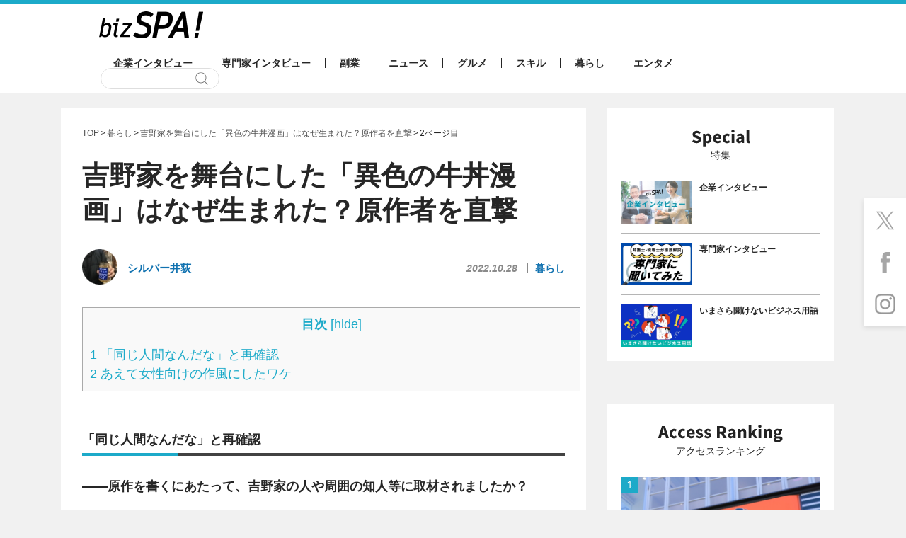

--- FILE ---
content_type: text/html; charset=UTF-8
request_url: https://bizspa.jp/post-699839/2/
body_size: 46178
content:
<!DOCTYPE html><html lang="ja">
<head>
<meta charset="UTF-8">
<meta name="format-detection" content="telephone=no,address=no,email=no">
<meta name="viewport" content="width=device-width,initial-scale=1.0">
<meta name='robots' content='max-image-preview:large' />


<link rel="apple-touch-icon" sizes="57x57" href="https://bizspa.jp/wp-content/themes/bizSPA_Fresh/commons/images/others/apple-touch-icon-57x57.png">
<link rel="apple-touch-icon" sizes="60x60" href="https://bizspa.jp/wp-content/themes/bizSPA_Fresh/commons/images/others/apple-touch-icon-60x60.png">
<link rel="apple-touch-icon" sizes="72x72" href="https://bizspa.jp/wp-content/themes/bizSPA_Fresh/commons/images/others/apple-touch-icon-72x72.png">
<link rel="apple-touch-icon" sizes="76x76" href="https://bizspa.jp/wp-content/themes/bizSPA_Fresh/commons/images/others/apple-touch-icon-76x76.png">
<link rel="apple-touch-icon" sizes="114x114" href="https://bizspa.jp/wp-content/themes/bizSPA_Fresh/commons/images/others/apple-touch-icon-114x114.png">
<link rel="apple-touch-icon" sizes="120x120" href="https://bizspa.jp/wp-content/themes/bizSPA_Fresh/commons/images/others/apple-touch-icon-120x120.png">
<link rel="apple-touch-icon" sizes="144x144" href="https://bizspa.jp/wp-content/themes/bizSPA_Fresh/commons/images/others/apple-touch-icon-144x144.png">
<link rel="apple-touch-icon" sizes="152x152" href="https://bizspa.jp/wp-content/themes/bizSPA_Fresh/commons/images/others/apple-touch-icon-152x152.png">
<link rel="apple-touch-icon" sizes="180x180" href="https://bizspa.jp/wp-content/themes/bizSPA_Fresh/commons/images/others/apple-touch-icon-180x180.png">
<link rel="icon" type="image/png" sizes="32x32" href="https://bizspa.jp/wp-content/themes/bizSPA_Fresh/commons/images/others/favicon-32x32.png">
<link rel="icon" type="image/png" sizes="192x192" href="https://bizspa.jp/wp-content/themes/bizSPA_Fresh/commons/images/others/android-chrome-192x192.png">
<link rel="icon" type="image/png" sizes="16x16" href="https://bizspa.jp/wp-content/themes/bizSPA_Fresh/commons/images/others/favicon-16x16.png">
<link rel="manifest" href="https://bizspa.jp/wp-content/themes/bizSPA_Fresh/commons/images/others/site.webmanifest">
<link rel="mask-icon" href="https://bizspa.jp/wp-content/themes/bizSPA_Fresh/commons/images/others/safari-pinned-tab.svg" color="#5bbad5">
<meta name="msapplication-TileColor" content="#00aba9">
<meta name="msapplication-TileImage" content="https://bizspa.jp/wp-content/themes/bizSPA_Fresh/commons/images/others/mstile-144x144.png">
<meta name="theme-color" content="#ffffff">

<meta name="keywords" content="吉野家,漫画" />
<meta name="description" content="　誰もが知っている人気牛丼チェーン「吉野家」を舞台に、仲が悪い訳ではないけれど、どこか距離のある「義兄弟」の物語――。10月14日に1、2巻と同時発売されたばかりの『吉野家兄弟 1』（LINEマンガ）は、作画を秋鹿ユギリさん、原作をヨコオタ" />

<!-- WP SiteManager OGP Tags -->
<meta property="og:title" content="吉野家を舞台にした「異色の牛丼漫画」はなぜ生まれた？原作者を直撃 | ページ 2 | bizSPA!" />
<meta property="og:type" content="article" />
<meta property="og:url" content="https://bizspa.jp/post-699839/" />
<meta property="og:description" content="　誰もが知っている人気牛丼チェーン「吉野家」を舞台に、仲が悪い訳ではないけれど、どこか距離のある「義兄弟」の物語――。10月14日に1、2巻と同時発売されたばかりの『吉野家兄弟 1』（LINEマンガ）は、作画を秋鹿ユギリさん、原作をヨコオタ" />
<meta property="og:site_name" content="bizSPA!" />
<meta property="og:image" content="https://bizspa.jp/wp-content/uploads/2022/10/gyudon1.jpg" />

<!-- WP SiteManager Twitter Cards Tags -->
<meta name="twitter:title" content="吉野家を舞台にした「異色の牛丼漫画」はなぜ生まれた？原作者を直撃 | ページ 2 | bizSPA!" />
<meta name="twitter:url" content="https://bizspa.jp/post-699839/" />
<meta name="twitter:description" content="　誰もが知っている人気牛丼チェーン「吉野家」を舞台に、仲が悪い訳ではないけれど、どこか距離のある「義兄弟」の物語――。10月14日に1、2巻と同時発売されたばかりの『吉野家兄弟 1』（LINEマンガ）は、作画を秋鹿ユギリさん、原作をヨコオタ" />
<meta name="twitter:card" content="summary_large_image" />
<meta name="twitter:image" content="https://bizspa.jp/wp-content/uploads/2022/10/gyudon1.jpg" />
<title>吉野家を舞台にした「異色の牛丼漫画」はなぜ生まれた？原作者を直撃 | ページ 2 | bizSPA!</title>
<meta name='robots' content='max-image-preview:large' />
<script type="text/javascript">
/* <![CDATA[ */
window._wpemojiSettings = {"baseUrl":"https:\/\/s.w.org\/images\/core\/emoji\/15.0.3\/72x72\/","ext":".png","svgUrl":"https:\/\/s.w.org\/images\/core\/emoji\/15.0.3\/svg\/","svgExt":".svg","source":{"concatemoji":"https:\/\/bizspa.jp\/wp-includes\/js\/wp-emoji-release.min.js?ver=6.6.2"}};
/*! This file is auto-generated */
!function(i,n){var o,s,e;function c(e){try{var t={supportTests:e,timestamp:(new Date).valueOf()};sessionStorage.setItem(o,JSON.stringify(t))}catch(e){}}function p(e,t,n){e.clearRect(0,0,e.canvas.width,e.canvas.height),e.fillText(t,0,0);var t=new Uint32Array(e.getImageData(0,0,e.canvas.width,e.canvas.height).data),r=(e.clearRect(0,0,e.canvas.width,e.canvas.height),e.fillText(n,0,0),new Uint32Array(e.getImageData(0,0,e.canvas.width,e.canvas.height).data));return t.every(function(e,t){return e===r[t]})}function u(e,t,n){switch(t){case"flag":return n(e,"\ud83c\udff3\ufe0f\u200d\u26a7\ufe0f","\ud83c\udff3\ufe0f\u200b\u26a7\ufe0f")?!1:!n(e,"\ud83c\uddfa\ud83c\uddf3","\ud83c\uddfa\u200b\ud83c\uddf3")&&!n(e,"\ud83c\udff4\udb40\udc67\udb40\udc62\udb40\udc65\udb40\udc6e\udb40\udc67\udb40\udc7f","\ud83c\udff4\u200b\udb40\udc67\u200b\udb40\udc62\u200b\udb40\udc65\u200b\udb40\udc6e\u200b\udb40\udc67\u200b\udb40\udc7f");case"emoji":return!n(e,"\ud83d\udc26\u200d\u2b1b","\ud83d\udc26\u200b\u2b1b")}return!1}function f(e,t,n){var r="undefined"!=typeof WorkerGlobalScope&&self instanceof WorkerGlobalScope?new OffscreenCanvas(300,150):i.createElement("canvas"),a=r.getContext("2d",{willReadFrequently:!0}),o=(a.textBaseline="top",a.font="600 32px Arial",{});return e.forEach(function(e){o[e]=t(a,e,n)}),o}function t(e){var t=i.createElement("script");t.src=e,t.defer=!0,i.head.appendChild(t)}"undefined"!=typeof Promise&&(o="wpEmojiSettingsSupports",s=["flag","emoji"],n.supports={everything:!0,everythingExceptFlag:!0},e=new Promise(function(e){i.addEventListener("DOMContentLoaded",e,{once:!0})}),new Promise(function(t){var n=function(){try{var e=JSON.parse(sessionStorage.getItem(o));if("object"==typeof e&&"number"==typeof e.timestamp&&(new Date).valueOf()<e.timestamp+604800&&"object"==typeof e.supportTests)return e.supportTests}catch(e){}return null}();if(!n){if("undefined"!=typeof Worker&&"undefined"!=typeof OffscreenCanvas&&"undefined"!=typeof URL&&URL.createObjectURL&&"undefined"!=typeof Blob)try{var e="postMessage("+f.toString()+"("+[JSON.stringify(s),u.toString(),p.toString()].join(",")+"));",r=new Blob([e],{type:"text/javascript"}),a=new Worker(URL.createObjectURL(r),{name:"wpTestEmojiSupports"});return void(a.onmessage=function(e){c(n=e.data),a.terminate(),t(n)})}catch(e){}c(n=f(s,u,p))}t(n)}).then(function(e){for(var t in e)n.supports[t]=e[t],n.supports.everything=n.supports.everything&&n.supports[t],"flag"!==t&&(n.supports.everythingExceptFlag=n.supports.everythingExceptFlag&&n.supports[t]);n.supports.everythingExceptFlag=n.supports.everythingExceptFlag&&!n.supports.flag,n.DOMReady=!1,n.readyCallback=function(){n.DOMReady=!0}}).then(function(){return e}).then(function(){var e;n.supports.everything||(n.readyCallback(),(e=n.source||{}).concatemoji?t(e.concatemoji):e.wpemoji&&e.twemoji&&(t(e.twemoji),t(e.wpemoji)))}))}((window,document),window._wpemojiSettings);
/* ]]> */
</script>
<style id='wp-emoji-styles-inline-css' type='text/css'>

	img.wp-smiley, img.emoji {
		display: inline !important;
		border: none !important;
		box-shadow: none !important;
		height: 1em !important;
		width: 1em !important;
		margin: 0 0.07em !important;
		vertical-align: -0.1em !important;
		background: none !important;
		padding: 0 !important;
	}
</style>
<link rel='stylesheet' id='wp-block-library-css' href='https://bizspa.jp/wp-includes/css/dist/block-library/style.min.css?ver=1519014057' type='text/css' media='all' />
<style id='classic-theme-styles-inline-css' type='text/css'>
/*! This file is auto-generated */
.wp-block-button__link{color:#fff;background-color:#32373c;border-radius:9999px;box-shadow:none;text-decoration:none;padding:calc(.667em + 2px) calc(1.333em + 2px);font-size:1.125em}.wp-block-file__button{background:#32373c;color:#fff;text-decoration:none}
</style>
<style id='global-styles-inline-css' type='text/css'>
:root{--wp--preset--aspect-ratio--square: 1;--wp--preset--aspect-ratio--4-3: 4/3;--wp--preset--aspect-ratio--3-4: 3/4;--wp--preset--aspect-ratio--3-2: 3/2;--wp--preset--aspect-ratio--2-3: 2/3;--wp--preset--aspect-ratio--16-9: 16/9;--wp--preset--aspect-ratio--9-16: 9/16;--wp--preset--color--black: #000000;--wp--preset--color--cyan-bluish-gray: #abb8c3;--wp--preset--color--white: #ffffff;--wp--preset--color--pale-pink: #f78da7;--wp--preset--color--vivid-red: #cf2e2e;--wp--preset--color--luminous-vivid-orange: #ff6900;--wp--preset--color--luminous-vivid-amber: #fcb900;--wp--preset--color--light-green-cyan: #7bdcb5;--wp--preset--color--vivid-green-cyan: #00d084;--wp--preset--color--pale-cyan-blue: #8ed1fc;--wp--preset--color--vivid-cyan-blue: #0693e3;--wp--preset--color--vivid-purple: #9b51e0;--wp--preset--gradient--vivid-cyan-blue-to-vivid-purple: linear-gradient(135deg,rgba(6,147,227,1) 0%,rgb(155,81,224) 100%);--wp--preset--gradient--light-green-cyan-to-vivid-green-cyan: linear-gradient(135deg,rgb(122,220,180) 0%,rgb(0,208,130) 100%);--wp--preset--gradient--luminous-vivid-amber-to-luminous-vivid-orange: linear-gradient(135deg,rgba(252,185,0,1) 0%,rgba(255,105,0,1) 100%);--wp--preset--gradient--luminous-vivid-orange-to-vivid-red: linear-gradient(135deg,rgba(255,105,0,1) 0%,rgb(207,46,46) 100%);--wp--preset--gradient--very-light-gray-to-cyan-bluish-gray: linear-gradient(135deg,rgb(238,238,238) 0%,rgb(169,184,195) 100%);--wp--preset--gradient--cool-to-warm-spectrum: linear-gradient(135deg,rgb(74,234,220) 0%,rgb(151,120,209) 20%,rgb(207,42,186) 40%,rgb(238,44,130) 60%,rgb(251,105,98) 80%,rgb(254,248,76) 100%);--wp--preset--gradient--blush-light-purple: linear-gradient(135deg,rgb(255,206,236) 0%,rgb(152,150,240) 100%);--wp--preset--gradient--blush-bordeaux: linear-gradient(135deg,rgb(254,205,165) 0%,rgb(254,45,45) 50%,rgb(107,0,62) 100%);--wp--preset--gradient--luminous-dusk: linear-gradient(135deg,rgb(255,203,112) 0%,rgb(199,81,192) 50%,rgb(65,88,208) 100%);--wp--preset--gradient--pale-ocean: linear-gradient(135deg,rgb(255,245,203) 0%,rgb(182,227,212) 50%,rgb(51,167,181) 100%);--wp--preset--gradient--electric-grass: linear-gradient(135deg,rgb(202,248,128) 0%,rgb(113,206,126) 100%);--wp--preset--gradient--midnight: linear-gradient(135deg,rgb(2,3,129) 0%,rgb(40,116,252) 100%);--wp--preset--font-size--small: 13px;--wp--preset--font-size--medium: 20px;--wp--preset--font-size--large: 36px;--wp--preset--font-size--x-large: 42px;--wp--preset--spacing--20: 0.44rem;--wp--preset--spacing--30: 0.67rem;--wp--preset--spacing--40: 1rem;--wp--preset--spacing--50: 1.5rem;--wp--preset--spacing--60: 2.25rem;--wp--preset--spacing--70: 3.38rem;--wp--preset--spacing--80: 5.06rem;--wp--preset--shadow--natural: 6px 6px 9px rgba(0, 0, 0, 0.2);--wp--preset--shadow--deep: 12px 12px 50px rgba(0, 0, 0, 0.4);--wp--preset--shadow--sharp: 6px 6px 0px rgba(0, 0, 0, 0.2);--wp--preset--shadow--outlined: 6px 6px 0px -3px rgba(255, 255, 255, 1), 6px 6px rgba(0, 0, 0, 1);--wp--preset--shadow--crisp: 6px 6px 0px rgba(0, 0, 0, 1);}:where(.is-layout-flex){gap: 0.5em;}:where(.is-layout-grid){gap: 0.5em;}body .is-layout-flex{display: flex;}.is-layout-flex{flex-wrap: wrap;align-items: center;}.is-layout-flex > :is(*, div){margin: 0;}body .is-layout-grid{display: grid;}.is-layout-grid > :is(*, div){margin: 0;}:where(.wp-block-columns.is-layout-flex){gap: 2em;}:where(.wp-block-columns.is-layout-grid){gap: 2em;}:where(.wp-block-post-template.is-layout-flex){gap: 1.25em;}:where(.wp-block-post-template.is-layout-grid){gap: 1.25em;}.has-black-color{color: var(--wp--preset--color--black) !important;}.has-cyan-bluish-gray-color{color: var(--wp--preset--color--cyan-bluish-gray) !important;}.has-white-color{color: var(--wp--preset--color--white) !important;}.has-pale-pink-color{color: var(--wp--preset--color--pale-pink) !important;}.has-vivid-red-color{color: var(--wp--preset--color--vivid-red) !important;}.has-luminous-vivid-orange-color{color: var(--wp--preset--color--luminous-vivid-orange) !important;}.has-luminous-vivid-amber-color{color: var(--wp--preset--color--luminous-vivid-amber) !important;}.has-light-green-cyan-color{color: var(--wp--preset--color--light-green-cyan) !important;}.has-vivid-green-cyan-color{color: var(--wp--preset--color--vivid-green-cyan) !important;}.has-pale-cyan-blue-color{color: var(--wp--preset--color--pale-cyan-blue) !important;}.has-vivid-cyan-blue-color{color: var(--wp--preset--color--vivid-cyan-blue) !important;}.has-vivid-purple-color{color: var(--wp--preset--color--vivid-purple) !important;}.has-black-background-color{background-color: var(--wp--preset--color--black) !important;}.has-cyan-bluish-gray-background-color{background-color: var(--wp--preset--color--cyan-bluish-gray) !important;}.has-white-background-color{background-color: var(--wp--preset--color--white) !important;}.has-pale-pink-background-color{background-color: var(--wp--preset--color--pale-pink) !important;}.has-vivid-red-background-color{background-color: var(--wp--preset--color--vivid-red) !important;}.has-luminous-vivid-orange-background-color{background-color: var(--wp--preset--color--luminous-vivid-orange) !important;}.has-luminous-vivid-amber-background-color{background-color: var(--wp--preset--color--luminous-vivid-amber) !important;}.has-light-green-cyan-background-color{background-color: var(--wp--preset--color--light-green-cyan) !important;}.has-vivid-green-cyan-background-color{background-color: var(--wp--preset--color--vivid-green-cyan) !important;}.has-pale-cyan-blue-background-color{background-color: var(--wp--preset--color--pale-cyan-blue) !important;}.has-vivid-cyan-blue-background-color{background-color: var(--wp--preset--color--vivid-cyan-blue) !important;}.has-vivid-purple-background-color{background-color: var(--wp--preset--color--vivid-purple) !important;}.has-black-border-color{border-color: var(--wp--preset--color--black) !important;}.has-cyan-bluish-gray-border-color{border-color: var(--wp--preset--color--cyan-bluish-gray) !important;}.has-white-border-color{border-color: var(--wp--preset--color--white) !important;}.has-pale-pink-border-color{border-color: var(--wp--preset--color--pale-pink) !important;}.has-vivid-red-border-color{border-color: var(--wp--preset--color--vivid-red) !important;}.has-luminous-vivid-orange-border-color{border-color: var(--wp--preset--color--luminous-vivid-orange) !important;}.has-luminous-vivid-amber-border-color{border-color: var(--wp--preset--color--luminous-vivid-amber) !important;}.has-light-green-cyan-border-color{border-color: var(--wp--preset--color--light-green-cyan) !important;}.has-vivid-green-cyan-border-color{border-color: var(--wp--preset--color--vivid-green-cyan) !important;}.has-pale-cyan-blue-border-color{border-color: var(--wp--preset--color--pale-cyan-blue) !important;}.has-vivid-cyan-blue-border-color{border-color: var(--wp--preset--color--vivid-cyan-blue) !important;}.has-vivid-purple-border-color{border-color: var(--wp--preset--color--vivid-purple) !important;}.has-vivid-cyan-blue-to-vivid-purple-gradient-background{background: var(--wp--preset--gradient--vivid-cyan-blue-to-vivid-purple) !important;}.has-light-green-cyan-to-vivid-green-cyan-gradient-background{background: var(--wp--preset--gradient--light-green-cyan-to-vivid-green-cyan) !important;}.has-luminous-vivid-amber-to-luminous-vivid-orange-gradient-background{background: var(--wp--preset--gradient--luminous-vivid-amber-to-luminous-vivid-orange) !important;}.has-luminous-vivid-orange-to-vivid-red-gradient-background{background: var(--wp--preset--gradient--luminous-vivid-orange-to-vivid-red) !important;}.has-very-light-gray-to-cyan-bluish-gray-gradient-background{background: var(--wp--preset--gradient--very-light-gray-to-cyan-bluish-gray) !important;}.has-cool-to-warm-spectrum-gradient-background{background: var(--wp--preset--gradient--cool-to-warm-spectrum) !important;}.has-blush-light-purple-gradient-background{background: var(--wp--preset--gradient--blush-light-purple) !important;}.has-blush-bordeaux-gradient-background{background: var(--wp--preset--gradient--blush-bordeaux) !important;}.has-luminous-dusk-gradient-background{background: var(--wp--preset--gradient--luminous-dusk) !important;}.has-pale-ocean-gradient-background{background: var(--wp--preset--gradient--pale-ocean) !important;}.has-electric-grass-gradient-background{background: var(--wp--preset--gradient--electric-grass) !important;}.has-midnight-gradient-background{background: var(--wp--preset--gradient--midnight) !important;}.has-small-font-size{font-size: var(--wp--preset--font-size--small) !important;}.has-medium-font-size{font-size: var(--wp--preset--font-size--medium) !important;}.has-large-font-size{font-size: var(--wp--preset--font-size--large) !important;}.has-x-large-font-size{font-size: var(--wp--preset--font-size--x-large) !important;}
:where(.wp-block-post-template.is-layout-flex){gap: 1.25em;}:where(.wp-block-post-template.is-layout-grid){gap: 1.25em;}
:where(.wp-block-columns.is-layout-flex){gap: 2em;}:where(.wp-block-columns.is-layout-grid){gap: 2em;}
:root :where(.wp-block-pullquote){font-size: 1.5em;line-height: 1.6;}
</style>
<link rel='stylesheet' id='contact-form-7-css' href='https://bizspa.jp/wp-content/plugins/contact-form-7/includes/css/styles.css?ver=5.0.1' type='text/css' media='all' />
<link rel='stylesheet' id='toc-screen-css' href='https://bizspa.jp/wp-content/plugins/table-of-contents-plus/screen.min.css?ver=2302' type='text/css' media='all' />
<style id='toc-screen-inline-css' type='text/css'>
div#toc_container {background: #f9f9f9;border: 1px solid #aaaaaa;width: 100%;}div#toc_container p.toc_title {color: #1caac9;}div#toc_container p.toc_title a,div#toc_container ul.toc_list a {color: #1caac9;}div#toc_container p.toc_title a:hover,div#toc_container ul.toc_list a:hover {color: #262626;}div#toc_container p.toc_title a:hover,div#toc_container ul.toc_list a:hover {color: #262626;}
</style>
<link rel='stylesheet' id='bizspa-fresh-css' href='https://bizspa.jp/wp-content/themes/bizSPA_Fresh/commons/styles/style.css?ver=1519014057' type='text/css' media='all' />
<link rel='stylesheet' id='bizspa-fresh-custom-css' href='https://bizspa.jp/wp-content/themes/bizSPA_Fresh/commons/styles/custom.css?ver=1519014057' type='text/css' media='all' />
<link rel='stylesheet' id='bizspa-fresh-post-css' href='https://bizspa.jp/wp-content/themes/bizSPA_Fresh/commons/styles/unique_style.css?ver=1519014057' type='text/css' media='all' />
<script type="text/javascript" src="https://bizspa.jp/wp-includes/js/jquery/jquery.min.js?ver=3.7.1" id="jquery-core-js"></script>
<script type="text/javascript" src="https://bizspa.jp/wp-includes/js/jquery/jquery-migrate.min.js?ver=3.4.1" id="jquery-migrate-js"></script>
<link rel="https://api.w.org/" href="https://bizspa.jp/wp-json/" /><link rel="alternate" title="JSON" type="application/json" href="https://bizspa.jp/wp-json/wp/v2/posts/699839" /><meta name="generator" content="WordPress 6.6.2" />
<link rel='shortlink' href='https://bizspa.jp/?p=699839' />
<link rel="alternate" title="oEmbed (JSON)" type="application/json+oembed" href="https://bizspa.jp/wp-json/oembed/1.0/embed?url=https%3A%2F%2Fbizspa.jp%2Fpost-699839%2F" />
<link rel="alternate" title="oEmbed (XML)" type="text/xml+oembed" href="https://bizspa.jp/wp-json/oembed/1.0/embed?url=https%3A%2F%2Fbizspa.jp%2Fpost-699839%2F&#038;format=xml" />

<!-- This site is using AdRotate v4.9 to display their advertisements - https://ajdg.solutions/products/adrotate-for-wordpress/ -->
<!-- AdRotate CSS -->
<style type="text/css" media="screen">
	.g { margin:0px; padding:0px; overflow:hidden; line-height:1; zoom:1; }
	.g img { height:auto; }
	.g-col { position:relative; float:left; }
	.g-col:first-child { margin-left: 0; }
	.g-col:last-child { margin-right: 0; }
	@media only screen and (max-width: 480px) {
		.g-col, .g-dyn, .g-single { width:100%; margin-left:0; margin-right:0; }
	}
</style>
<!-- /AdRotate CSS -->

<script async src="https://pagead2.googlesyndication.com/pagead/js/adsbygoogle.js?client=ca-pub-4126448348651182" crossorigin="anonymous"></script>

<script type="application/javascript" src="//anymind360.com/js/9440/ats.js"></script>

    <script async src="https://securepubads.g.doubleclick.net/tag/js/gpt.js"></script>
    <script>
      window.googletag = window.googletag || {cmd: []};
      googletag.cmd.push(function() {
        googletag.defineSlot('/83555300,21797640458/onair/bizSPA/JP_BSA_PC_all_billboard', [[728, 90], [970, 250], [1, 1], [970, 90]], 'JP_BSA_PC_all_billboard').addService(googletag.pubads());
        googletag.defineSlot('/83555300,21797640458/onair/bizSPA/JP_BSA_PC_all_right_1st', [[300, 250], [336, 280], [1, 1]], 'JP_BSA_PC_all_right_1st').addService(googletag.pubads());
        googletag.defineSlot('/83555300,21797640458/onair/bizSPA/JP_BSA_PC_article_underarticle_left', [[300, 250], [1, 1], [336, 280]], 'JP_BSA_PC_article_underarticle_left').addService(googletag.pubads());
        googletag.defineSlot('/83555300,21797640458/onair/bizSPA/JP_BSA_PC_article_underarticle_right', [[300, 250], [1, 1], [336, 280]], 'JP_BSA_PC_article_underarticle_right').addService(googletag.pubads());

        googletag.pubads().enableSingleRequest();
        googletag.pubads().collapseEmptyDivs();
        googletag.enableServices();
      });
    </script>

<script type="text/javascript">
            window._taboola = window._taboola || [];
            _taboola.push({article:'auto'});
            !function (e, f, u, i) {
              if (!document.getElementById(i)){
                e.async = 1;
                e.src = u;
                e.id = i;
                f.parentNode.insertBefore(e, f);
              }
            }(document.createElement('script'),
            document.getElementsByTagName('script')[0],
            '//cdn.taboola.com/libtrc/fourm-bizspa/loader.js',
            'tb_loader_script');
            if(window.performance && typeof window.performance.mark == 'function')
              {window.performance.mark('tbl_ic');}
</script>

<!-- heatmap -->
<script type="text/javascript">
    (function(c,l,a,r,i,t,y){
        c[a]=c[a]||function(){(c[a].q=c[a].q||[]).push(arguments)};
        t=l.createElement(r);t.async=1;t.src="https://www.clarity.ms/tag/"+i;
        y=l.getElementsByTagName(r)[0];y.parentNode.insertBefore(t,y);
    })(window, document, "clarity", "script", "mr10wdlmx6");
</script>

<script type="application/ld+json">
{
    "@context": "http://schema.org",
    "@type": "NewsArticle",
    "mainEntityOfPage": {
        "@type": "WebPage",
        "@id": "https://bizspa.jp/post-699839/"
    },
    "headline": "吉野家を舞台にした「異色の牛丼漫画」はなぜ生まれた？原作者を直撃",
    "image": {
        "@type": "ImageObject",
        "url": "https://bizspa.jp/wp-content/uploads/2022/10/gyudon1.jpg",
        "width": 1258,
        "height": 1367
    },
    "author": {
        "@type": "Person",
        "name": "シルバー井荻",
        "url": "https://bizspa.jp/writer/silveriogi"
    },
    "datePublished": "2022-10-28T15:46:46+0900",
    "dateModified": "2022-11-01T19:44:30+0900",
    "publisher": {
        "@type": "Organization",
        "name": "bizSPA!（ビズスパ！）",
        "logo": {
            "@type": "ImageObject",
            "url": "https://bizspa.jp/wp-content/themes/bizSPA_Fresh/commons/images/others/logo.png",
            "width": 147,
            "height": 45
        }
    },
    "description": "目次1 「同じ人間なんだな」と再確認2 あえて女性向けの作風にしたワケ 「同じ人間なんだな」と再確認 ――原作を書くにあたって、吉野家の人や周囲の知人等に取材されましたか？ ヨコオタロウ：今回、吉野家で働いている方々のこ [&hellip;]"
}
</script>
<link rel="canonical" href="https://bizspa.jp/post-699839/2/">
		<style type="text/css" id="wp-custom-css">
			/*タグ左オーバー防止*/
.tags{
	margin-left:0;
}
/*目次上スペース*/
#toc_container {
	margin-top:1em;
}  
/*ユーチューブ*/
.youtube__aspect-ratio iframe {
	aspect-ratio: 16 / 9;
    width: 100%;
    height: auto;
	max-width:540px;
}
/*画像の枠線*/
.img-border img {
border: solid 1px #999;
}
.entry-wrap em {
	font-style: italic;
	font-size: 100%;
}
.entry-wrap * {
    color: inherit;
}
		</style>
		<!-- Google Tag Manager -->
<script>(function(w,d,s,l,i){w[l]=w[l]||[];w[l].push({'gtm.start':
new Date().getTime(),event:'gtm.js'});var f=d.getElementsByTagName(s)[0],
j=d.createElement(s),dl=l!='dataLayer'?'&l='+l:'';j.async=true;j.src=
'https://www.googletagmanager.com/gtm.js?id='+i+dl;f.parentNode.insertBefore(j,f);
})(window,document,'script','dataLayer','GTM-PM8WL3M');</script>
<!-- End Google Tag Manager -->

<!-- lgy tags -->

</head>
<body class="page page-post">
  <!-- Google Tag Manager (noscript) -->
  <noscript><iframe src="https://www.googletagmanager.com/ns.html?id=GTM-PM8WL3M"
                    height="0" width="0" style="display:none;visibility:hidden"></iframe></noscript>
  <!-- End Google Tag Manager (noscript) -->



<style>
 #pageTop .container {
	 width: 1108px; // 742 + 336 + 30
 }
 #pageTop .primary-content {
	 width: 742px; // 336 x 2 + 60(margin)  + 10
 }
 #pageTop .secondary-content {
	 width: 336px; // 320 + 16px;
 }
</style>

<header class="header">
  <div class="container">
  	      <h1 class="logo"><a href="/"><img src="https://bizspa.jp/wp-content/themes/bizSPA_Fresh/commons/images/others/bizSpa_logo_s.png" alt="bizSPA!" width="147" height="38"></a></h1>

    <nav class="globalnav-wrap">
<ul class="globalnav" id="mainglobalnavi"><li class="company-interview"><a href="https://bizspa.jp/category/company-interview/">企業インタビュー</a></li><li class="pro-interview"><a href="https://bizspa.jp/category/pro-interview/">専門家インタビュー</a></li><li class="sidejob"><a href="https://bizspa.jp/category/sidejob/">副業</a></li><li class="news"><a href="https://bizspa.jp/category/news/">ニュース</a></li><li class="gourmet"><a href="https://bizspa.jp/category/gourmet/">グルメ</a></li><li class="skill"><a href="https://bizspa.jp/category/skill/">スキル</a></li><li class="living"><a href="https://bizspa.jp/category/living/">暮らし</a></li><li class="entertainment"><a href="https://bizspa.jp/category/entertainment/">エンタメ</a></li></ul>      <div class="search-wrap">
        <form class="search" role="search" method="get" action="/">
          <input class="search-input" type="text" name="s">
          <input class="search-submit" type="submit" value="検索">
        </form>
      </div>
    </nav>
  </div>
</header>
<main id="pageTop" class="main">
<div id="fix01" class="sticky-wrap container">
		<div class="sticky-content primary-content">
    <article class="page-content">
      <ol class="breadcrumb" itemscope itemtype="https://schema.org/BreadcrumbList"><!-- Breadcrumb NavXT 7.2.0 -->
<li><span itemprop="itemListElement" typeof="ListItem" itemscope itemtype="https://schema.org/ListItem"><a itemprop="item" href="https://bizspa.jp"><span itemprop="name">TOP</span></a><meta itemprop="position" content="1"></span></li><li><span itemprop="itemListElement" typeof="ListItem" itemscope itemtype="https://schema.org/ListItem"><a href="https://bizspa.jp/category/living/" itemprop="item"><span itemprop="name">暮らし</span></a><meta itemprop="position" content="2"></span></li><li><span itemprop="itemListElement" typeof="ListItem" itemscope itemtype="https://schema.org/ListItem"><a href="https://bizspa.jp/post-699839/" itemprop="item"><span itemprop="name">吉野家を舞台にした「異色の牛丼漫画」はなぜ生まれた？原作者を直撃</span></a><meta itemprop="position" content="3"></span></li><li>2ページ目</li></ol>              <h1 class="page-title">吉野家を舞台にした「異色の牛丼漫画」はなぜ生まれた？原作者を直撃</h1>
        <div class="meta-wrap post-header">
                      <div class="author">
		  	      <a href="https://bizspa.jp/writer/silveriogi/">
                <span class="author-image"><img src="https://bizspa.jp/wp-content/uploads/2019/01/IMG_3737-50x50.jpg" alt="シルバー井荻" width="36" height="36"></span>
                <span class="author-name">シルバー井荻</span>
			        </a>
            </div>
                    <div class="meta">
            <time class="date">2022.10.28</time>
            <span class="category"><a href="https://bizspa.jp/category/living/">暮らし</a></span>
                      </div>
        </div>
        <div class="entry-wrap" data-cx-area="post">
			    <div id="toc_container" class="no_bullets"><p class="toc_title">目次</p><ul class="toc_list"><li><a href="#i"><span class="toc_number toc_depth_1">1</span> 「同じ人間なんだな」と再確認</a></li><li><a href="#i-2"><span class="toc_number toc_depth_1">2</span> あえて女性向けの作風にしたワケ</a></li></ul></div>
<h2><span id="i">「同じ人間なんだな」と再確認</span></h2>
<p><strong>――原作を書くにあたって、吉野家の人や周囲の知人等に取材されましたか？</strong></p>
<p><strong>ヨコオタロウ：</strong>今回、吉野家で働いている方々のことも描きたかったので、編集部さんを通して取材をさせていただきました。食べる側だけでなく、作る側の人たちの想いや苦労などを描くことで、普段なにげなく食べている牛丼にエピソードを添えようと思っていたのですが、取材を通して思ったのは「吉野家で働いている方も、同じ人間なんだな」ということの再確認でした。</p>
<p>　ファストフードというと、どうしても機械的な作業に見えがちですが、働くことの悩みがあったり、「ごちそうさま」の一言を聞けた時の嬉しさなどは、吉野家も家庭も変わらないんだな、と感じました。取材させていただけて良かったです。</p>
<h2><span id="i-2">あえて女性向けの作風にしたワケ</span></h2>
<div id="attachment_699908" style="width: 1024px" class="wp-caption aligncenter"><a href="https://bizspa.jp/post-699839/gyudon2/" rel="attachment wp-att-699908"><img loading="lazy" decoding="async" aria-describedby="caption-attachment-699908" src="https://bizspa.jp/wp-content/uploads/2022/10/gyudon2-1024x609.jpg" alt="吉野家兄弟" width="1024" height="609" class="size-large wp-image-699908" srcset="https://bizspa.jp/wp-content/uploads/2022/10/gyudon2-1024x609.jpg 1024w, https://bizspa.jp/wp-content/uploads/2022/10/gyudon2-300x178.jpg 300w, https://bizspa.jp/wp-content/uploads/2022/10/gyudon2-768x457.jpg 768w, https://bizspa.jp/wp-content/uploads/2022/10/gyudon2-120x72.jpg 120w, https://bizspa.jp/wp-content/uploads/2022/10/gyudon2.jpg 1254w" sizes="(max-width: 1024px) 100vw, 1024px" /></a><p id="caption-attachment-699908" class="wp-caption-text">©Yugiri Aika・YOKO TARO/LINE Digital Frontier</p></div>
<p><strong>――作画の秋鹿ユギリ氏とのコンビ結成はどのように決まったのでしょうか？</strong></p>
<p><strong>ヨコオタロウ：</strong>何名か作画の先生の候補をいただいた時、自分の方から秋鹿ユギリ先生を指名させていただきました。吉野家の牛丼というと、コッテリでボリューミーな男子の食べ物というイメージを持たれる方も多いかと思います。</p>
<p>　マンガによく見られる「男性向け趣味×美少女」というのも1つの解かとは思いますが、牛丼にはそれ以外の側面もたくさんあるので、今回はあえて男性向けではなく、女性向けの作品を描かれている先生にお願いしたい、という希望から秋鹿先生をご紹介いただきました。</p>
<p>　結果的に、素晴らしい仕上げをしていただき、感謝しております。高校生の康夫なんかは、想像以上に可愛くて、中年男性の自分もキュンと来ました。</p>
<p>＜取材・文／シルバー井荻＞</p>
<p><strong>【ヨコオタロウ】</strong><br />
1970年生まれ。愛知県出身。神戸芸術工科大学を卒業後、ナムコ、ソニー・コンピュータエンタテインメントを経て、ブッコロを立ち上げ。同社代表取締役兼ゲームディレクター。携わった作品に「Voice of Cards 囚われの魔物」「ドラッグ オン ドラグーン」など。マンガ『君死ニタマフ事ナカレ』や舞台の原作などでも、幅広く活躍する</p>

        </div>
			  <div class="article_end" style="width:1px;height:1px"></div>
                  <div class="next-wrap">
            <a href="https://bizspa.jp/post-699839/3/" class="post-page-numbers">            <span class="next">次のページ</span>
                          <span class="next-title">『吉野家兄弟』の第1話を読む</span>
                </a>
          </div>
                <div class="pager-wrap"><div class="pager"><span class="pager-item"><a href="https://bizspa.jp/post-699839/" class="post-page-numbers">1</a></span><span class="pager-item is-current">2</span><span class="pager-item"><a href="https://bizspa.jp/post-699839/3/" class="post-page-numbers">3</a></span><span class="pager-item"><a href="https://bizspa.jp/post-699839/4/" class="post-page-numbers">4</a></span><span class="pager-item"><a href="https://bizspa.jp/post-699839/5/" class="post-page-numbers">5</a></span><span class="pager-item"><a href="https://bizspa.jp/post-699839/6/" class="post-page-numbers">6</a></span><span class="pager-item"><a href="https://bizspa.jp/post-699839/7/" class="post-page-numbers">7</a></span><span class="pager-item"><a href="https://bizspa.jp/post-699839/8/" class="post-page-numbers">8</a></span><span class="pager-item"><a href="https://bizspa.jp/post-699839/9/" class="post-page-numbers">9</a></span><span class="pager-item"><a href="https://bizspa.jp/post-699839/10/" class="post-page-numbers">10</a></span><span class="pager-item"><a href="https://bizspa.jp/post-699839/11/" class="post-page-numbers">11</a></span><span class="pager-item"><a href="https://bizspa.jp/post-699839/12/" class="post-page-numbers">12</a></span><span class="pager-item"><a href="https://bizspa.jp/post-699839/13/" class="post-page-numbers">13</a></span><span class="pager-item"><a href="https://bizspa.jp/post-699839/14/" class="post-page-numbers">14</a></span><span class="pager-item"><a href="https://bizspa.jp/post-699839/15/" class="post-page-numbers">15</a></span><span class="pager-item"><a href="https://bizspa.jp/post-699839/16/" class="post-page-numbers">16</a></span><span class="pager-item"><a href="https://bizspa.jp/post-699839/17/" class="post-page-numbers">17</a></span><span class="pager-item"><a href="https://bizspa.jp/post-699839/18/" class="post-page-numbers">18</a></span><span class="pager-item"><a href="https://bizspa.jp/post-699839/19/" class="post-page-numbers">19</a></span><span class="pager-item"><a href="https://bizspa.jp/post-699839/20/" class="post-page-numbers">20</a></span></div></div>            <style>
 .ad-2banners {
	 margin-top: 10px;
 }
  .ad-banner-tab{
	  display: flex;
	  flex-wrap:wrap;
  }
  .ad-banner-tab li {
	  width: calc(100%/2);
	  padding: 0 5px;
	  box-sizing: border-box;
  }
  .ad-banner-tab li div.block2 {
	  max-width: 100%;
	  height: auto;
  }
</style>
<div class="ad-2banners">
	<ul class="ad-banner-tab">
		<li>
			<!-- /83555300,21797640458/onair/bizSPA/JP_BSA_PC_article_underarticle_left -->
			<div id='JP_BSA_PC_article_underarticle_left' style='min-width: 336px; min-height: 250px;'>
				<script>
				 googletag.cmd.push(function() { googletag.display('JP_BSA_PC_article_underarticle_left'); });
				</script>
			</div>

		</li>
		
		<li>
			<!-- /83555300,21797640458/onair/bizSPA/JP_BSA_PC_article_underarticle_right -->
			<div id='JP_BSA_PC_article_underarticle_right' style='min-width: 336px; min-height: 250px;'>
				<script>
				 googletag.cmd.push(function() { googletag.display('JP_BSA_PC_article_underarticle_right'); });
				</script>
			</div>
		</li>
	</ul>
</div>
              <div class="share-wrap">
			<a href="https://twitter.com/share?ref_src=twsrc%5Etfw" class="twitter-share-button" data-show-count="false" text="吉野家を舞台にした「異色の牛丼漫画」はなぜ生まれた？原作者を直撃" url="https://bizspa.jp/post-699839/">ツイート</a><script async src="https://platform.twitter.com/widgets.js" charset="utf-8"></script>			<iframe src="https://www.facebook.com/plugins/like.php?href=https://bizspa.jp/post-699839/&width=120&layout=button_count&action=like&size=small&show_faces=true&share=false&height=21&appId" width="120" height="21" style="border:none;overflow:hidden" scrolling="no" frameborder="0" allowTransparency="true"></iframe>        </div>
      
              <div class="book-wrap">
          <div class="book-image">
            <img src="https://ws-fe.amazon-adsystem.com/widgets/q?_encoding=UTF8&#038;ASIN=4866972378&#038;Format=_SL160_&#038;ID=AsinImage&#038;MarketPlace=JP&#038;ServiceVersion=20070822&#038;WS=1&#038;tag=bizspa-22" alt="吉野家兄弟 1">
          </div>
          <div class="book-text">
            <p class="book-title">吉野家兄弟 1</p>
            <p class="book-description">38歳会社員・小柳翔平と17歳高校生・水島康夫は、仲が悪い訳ではないけれど、どこか距離のある「義兄弟」。そんな彼らが外食チェーンストア『吉野家』を舞台に、美味しいものを囲みながら、彼らなりのペースで歩み寄り…絆を紡いでゆく家族の物語──。</p>
            <div class="book-link"><a href="https://www.amazon.co.jp/gp/product/4866972378/ref=as_li_ss_il?ie=UTF8&#038;camp=247&#038;creative=7399&#038;creativeASIN=4866972378&#038;linkCode=as2&#038;tag=bizspa-22" target="_blank"><img src="https://bizspa.jp/wp-content/themes/bizSPA_Fresh/commons/images/sample/sample-amazon.png" alt="Amazon" width="90" height="26"></a></div>
          </div>
        </div>
                          <div class="tag-wrap">
          <h3 class="tag-head">人気タグ</h3>
          <div class="tags">
                          <span class="tag"><a href="https://bizspa.jp/tag/%e5%90%89%e9%87%8e%e5%ae%b6/"># 吉野家</a></span>
                          <span class="tag"><a href="https://bizspa.jp/tag/manga/"># 漫画</a></span>
                      </div>
        </div>
      
      <h3 class="recommend-list-head">おすすめ記事</h3>

      <!--  ad tags Size: 76x76 ZoneId:1297076bizSPA!_PC_レコメンドウィジェット-->
      <!-- <script type="text/javascript" src="https://js.mediams.mb.softbank.jp/t/297/076/a1297076.js"></script> -->

              <div class="other-wrap">
          <h3 class="other-head">シルバー井荻は他にもこんな記事を書いています</h3>
          <ul class="other-list">
                          <li><a href="https://bizspa.jp/post-722519/">「セックスは噓偽りない」アラサー独身女子が抱える悩みの解決策＜漫画＞</a></li>
                          <li><a href="https://bizspa.jp/post-722477/">「セックスが好きなだけ」独身アラサー女子を描いた“異色の漫画”が生まれたワケ＜漫画＞</a></li>
                          <li><a href="https://bizspa.jp/post-718928/">＜漫画＞“引きこもりの息子”の部屋に突入した「頑固なオッサン」が知った衝撃の事実</a></li>
                          <li><a href="https://bizspa.jp/post-718919/">＜漫画＞メンズブラ愛用の部下…48歳サラリーマンが“最近の若者”が理解できないと嘆くワケ</a></li>
                          <li><a href="https://bizspa.jp/post-721073/">テレビで人気に！東大卒クリエイターに聞く、「謎解き」が幅広い支持を集めるワケ</a></li>
                      </ul>
        </div>
            <div class="page-ad-wrap">
        <div id="taboola-below-article-thumbnails-desktop"></div>
<script type="text/javascript">
 window._taboola = window._taboola || [];
 _taboola.push({
     mode: 'alternating-thumbnails-a',
     container: 'taboola-below-article-thumbnails-desktop',
     placement: 'Below Article Thumbnails Desktop',
     target_type: 'mix'
 });
</script>
      </div>
	  </article>
  </div>
      <div class="secondary-content">
      <div id="sticky">
	    <div id="sticky01">
          <aside class="widget special-wrap">
            <h2 class="widget-title">特集</h2>
            <ul class="widget-list">
              <li>
                <a class="ga4_click2" href="https://bizspa.jp/tag/companyinterview/">
                  <div class="widget-list-image">
                    <img src="https://bizspa.jp/wp-content/uploads/2025/03/company-interview-290x174.jpg" alt="企業インタビュー" width="280" height="168">
                  </div>
                  <p class="widget-list-title">企業インタビュー</p>
                </a>
              </li>
              <li>
                <a class="ga4_click2" href="https://bizspa.jp/tag/professional/">
                  <div class="widget-list-image">
                    <img src="https://bizspa.jp/wp-content/uploads/2025/03/professional-290x174.jpg" alt="専門家インタビュー" width="280" height="168">
                  </div>
                  <p class="widget-list-title">専門家インタビュー</p>
                </a>
              </li>
              <li>
                <a class="ga4_click2" href="https://bizspa.jp/tag/businessword/">
                  <div class="widget-list-image">
                    <img src="https://bizspa.jp/wp-content/uploads/2025/02/139e80bc583e43bdaf8c8a12d65bbcbc-290x174.jpg" alt="いまさら聞けないビジネス用語" width="280" height="168">
                  </div>
                  <p class="widget-list-title">いまさら聞けないビジネス用語</p>
                </a>
              </li>
            </ul>
          </aside>

<div class="ad-wrap">
  <div class="ad">
      </div>
</div>

        <aside class="widget ranking-wrap">
          <h2 class="widget-title">アクセスランキング</h2>
          <ol class="widget-list">
            <li>
              <a class="ga4_click1" href="https://bizspa.jp/post-149047/">
                <div class="widget-list-image">
                  <img src="https://bizspa.jp/wp-content/uploads/2019/04/dreamstime_xs_43155854-290x174.jpg" alt="吉野家の牛丼「超特盛」と「並盛2杯」はどっちが高コスパ？" width="280" height="168">
                </div>
                <p class="widget-list-title">吉野家の牛丼「超特盛」と「並盛2杯」はどっちが高コスパ？</p>
              </a>
            </li>
            <li>
              <a class="ga4_click1" href="https://bizspa.jp/post-728690/">
                <div class="widget-list-image">
                  <img src="https://bizspa.jp/wp-content/uploads/2023/01/MicrosoftTeams-image-2-1-290x174.jpg" alt="“エロ本づくりの世界”に挑んだ女優・杏花23歳「キャラの濃い方々ばかりでした」" width="280" height="168">
                </div>
                <p class="widget-list-title">“エロ本づくりの世界”に挑んだ女優・杏花23歳「キャラの濃い方々ばかりでした」</p>
              </a>
            </li>
            <li>
              <a class="ga4_click1" href="https://bizspa.jp/post-87808/">
                <div class="widget-list-image">
                  <img src="https://bizspa.jp/wp-content/uploads/2018/11/S5I9471_3-290x174.jpg" alt="「列車がお客様と接触」アナウンスの意味は？ 鉄道業界のウラ用語" width="280" height="168">
                </div>
                <p class="widget-list-title">「列車がお客様と接触」アナウンスの意味は？ 鉄道業界のウラ用語</p>
              </a>
            </li>
            <li>
              <a class="ga4_click1" href="https://bizspa.jp/post-718724/">
                <div class="widget-list-image">
                  <img src="https://bizspa.jp/wp-content/uploads/2022/01/bs127-1-290x174.jpg" alt="『ジョブチューン』和風ツナマヨ炎上はなぜ起きた？そこには“ポジティブなヒント”も／2022年上半期BEST10" width="280" height="168">
                </div>
                <p class="widget-list-title">『ジョブチューン』和風ツナマヨ炎上はなぜ起きた？そこには“ポジティブなヒント”も／2022年上半期BEST10</p>
              </a>
            </li>
            <li>
              <a class="ga4_click1" href="https://bizspa.jp/post-749570/">
                <div class="widget-list-image">
                  <img src="https://bizspa.jp/wp-content/uploads/2024/10/749570-001-290x174.jpg" alt="【最新版】吉野家の牛丼「超特盛」VS「並盛2杯」高コスパはどっち？" width="280" height="168">
                </div>
                <p class="widget-list-title">【最新版】吉野家の牛丼「超特盛」VS「並盛2杯」高コスパはどっち？</p>
              </a>
            </li>
          </ol>
        </aside>
          <div class="ad-wrap">
            <div class="ad">
        		            </div>
          </div>
		</div>
		<div id="sticky02">
          <aside class="widget news-wrap">
            <h2 class="widget-title">新着記事</h2>
            <ul class="widget-list">
              <li>
                <a href="https://bizspa.jp/post-755824/">
                  <div class="widget-list-image">
                    <img src="https://bizspa.jp/wp-content/uploads/2025/11/755824-01-290x174.jpg" alt="働き盛りほど危ない「脳梗塞」──リクルート出身社長が挑む“命のタイムリミット”" width="280" height="168">
                  </div>
                  <p class="widget-list-title">働き盛りほど危ない「脳梗塞」──リクルート出身社長が挑む“命のタイムリミット”</p>
                </a>
              </li>
              <li>
                <a href="https://bizspa.jp/post-755844/">
                  <div class="widget-list-image">
                    <img src="https://bizspa.jp/wp-content/uploads/2025/11/755844-01-290x174.jpg" alt="成城石井の冬がひと味違うワケとは？他社が敵わない「商品力」2つの要" width="280" height="168">
                  </div>
                  <p class="widget-list-title">成城石井の冬がひと味違うワケとは？他社が敵わない「商品力」2つの要</p>
                </a>
              </li>
              <li>
                <a href="https://bizspa.jp/post-755807/">
                  <div class="widget-list-image">
                    <img src="https://bizspa.jp/wp-content/uploads/2025/11/755807-01-290x174.jpg" alt="MEGUMIが美容男子を激励！市場拡大でプロ人材の育成に力を入れるバンタン渋谷美容学院大学部の狙い" width="280" height="168">
                  </div>
                  <p class="widget-list-title">MEGUMIが美容男子を激励！市場拡大でプロ人材の育成に力を入れるバンタン渋谷美容学院大学部の狙い</p>
                </a>
              </li>
              <li>
                <a href="https://bizspa.jp/post-755496/">
                  <div class="widget-list-image">
                    <img src="https://bizspa.jp/wp-content/uploads/2025/10/755496-001-290x174.jpg" alt="暴走族・サブカル雑誌で一世を風靡した異色の編集者・比嘉健二さん――多数派ではない道を選ぶキャリア戦略【インタビュー】" width="280" height="168">
                  </div>
                  <p class="widget-list-title">暴走族・サブカル雑誌で一世を風靡した異色の編集者・比嘉健二さん――多数派ではない道を選ぶキャリア戦略【インタビュー】</p>
                </a>
              </li>
              <li>
                <a href="https://bizspa.jp/post-755651/">
                  <div class="widget-list-image">
                    <img src="https://bizspa.jp/wp-content/uploads/2025/10/755651-01-290x174.jpg" alt="“利他と挑戦”100億円企業「フジ物産」社長に訊く伝統に捉われない変幻自在な会社経営のポリシー" width="280" height="168">
                  </div>
                  <p class="widget-list-title">“利他と挑戦”100億円企業「フジ物産」社長に訊く伝統に捉われない変幻自在な会社経営のポリシー</p>
                </a>
              </li>
              <li>
                <a href="https://bizspa.jp/post-755779/">
                  <div class="widget-list-image">
                    <img src="https://bizspa.jp/wp-content/uploads/2025/10/755779-01-290x174.jpg" alt="中学生が介護の未来を変える!?「ケア×社会課題」の新発想が生むイノベーションとは？" width="280" height="168">
                  </div>
                  <p class="widget-list-title">中学生が介護の未来を変える!?「ケア×社会課題」の新発想が生むイノベーションとは？</p>
                </a>
              </li>
              <li>
                <a href="https://bizspa.jp/post-755710/">
                  <div class="widget-list-image">
                    <img src="https://bizspa.jp/wp-content/uploads/2025/10/755710-01-290x174.jpeg" alt="“貯金だけでは生き残れない”時代に──いま働く人が知るべき金融の真実" width="280" height="168">
                  </div>
                  <p class="widget-list-title">“貯金だけでは生き残れない”時代に──いま働く人が知るべき金融の真実</p>
                </a>
              </li>
              <li>
                <a href="https://bizspa.jp/post-755771/">
                  <div class="widget-list-image">
                    <img src="https://bizspa.jp/wp-content/uploads/2025/10/755771-01-290x174.jpg" alt="ネーミングライツ【やさしいニュースワード解説】" width="280" height="168">
                  </div>
                  <p class="widget-list-title">ネーミングライツ【やさしいニュースワード解説】</p>
                </a>
              </li>
              <li>
                <a href="https://bizspa.jp/post-755760/">
                  <div class="widget-list-image">
                    <img src="https://bizspa.jp/wp-content/uploads/2025/10/755760-01-290x174.jpg" alt="サナエノミクス【やさしいニュースワード解説】" width="280" height="168">
                  </div>
                  <p class="widget-list-title">サナエノミクス【やさしいニュースワード解説】</p>
                </a>
              </li>
              <li>
                <a href="https://bizspa.jp/post-755606/">
                  <div class="widget-list-image">
                    <img src="https://bizspa.jp/wp-content/uploads/2025/10/755606-01-290x174.jpg" alt="8歳で世界が注目、12歳で渡米！天才ドラマーYOYOKAが見た“本物の音楽”の世界" width="280" height="168">
                  </div>
                  <p class="widget-list-title">8歳で世界が注目、12歳で渡米！天才ドラマーYOYOKAが見た“本物の音楽”の世界</p>
                </a>
              </li>
              <li>
                <a href="https://bizspa.jp/post-755577/">
                  <div class="widget-list-image">
                    <img src="https://bizspa.jp/wp-content/uploads/2025/10/755577-01-290x174.jpg" alt="「飲むだけでOK」は間違い!?日本サプリメント協会代表が語るビジネスパーソンとサプリメントの上手な付き合い方" width="280" height="168">
                  </div>
                  <p class="widget-list-title">「飲むだけでOK」は間違い!?日本サプリメント協会代表が語るビジネスパーソンとサプリメントの上手な付き合い方</p>
                </a>
              </li>
              <li>
                <a href="https://bizspa.jp/post-755625/">
                  <div class="widget-list-image">
                    <img src="https://bizspa.jp/wp-content/uploads/2025/10/755625-01-290x174.jpg" alt="退職代行モームリ家宅捜索の理由は？弁護士が解説する「非弁行為」と利用時の注意点" width="280" height="168">
                  </div>
                  <p class="widget-list-title">退職代行モームリ家宅捜索の理由は？弁護士が解説する「非弁行為」と利用時の注意点</p>
                </a>
              </li>
              <li>
                <a href="https://bizspa.jp/post-755514/">
                  <div class="widget-list-image">
                    <img src="https://bizspa.jp/wp-content/uploads/2025/10/755514-01-290x174.jpg" alt="コーヒーを沖縄の特産品に！産学官連携で取り組むネスレ日本の狙いとは？" width="280" height="168">
                  </div>
                  <p class="widget-list-title">コーヒーを沖縄の特産品に！産学官連携で取り組むネスレ日本の狙いとは？</p>
                </a>
              </li>
              <li>
                <a href="https://bizspa.jp/post-755488/">
                  <div class="widget-list-image">
                    <img src="https://bizspa.jp/wp-content/uploads/2025/10/755488-01-290x174.jpg" alt="“残業キャンセル界隈”“静かな退職”が話題！Z世代社員の離職の実態と解決策とは?" width="280" height="168">
                  </div>
                  <p class="widget-list-title">“残業キャンセル界隈”“静かな退職”が話題！Z世代社員の離職の実態と解決策とは?</p>
                </a>
              </li>
              <li>
                <a href="https://bizspa.jp/post-755400/">
                  <div class="widget-list-image">
                    <img src="https://bizspa.jp/wp-content/uploads/2025/10/755400-01-290x174.jpg" alt="配信者に貢いだお金は取り戻せる？【弁護士に聞く男女問題】" width="280" height="168">
                  </div>
                  <p class="widget-list-title">配信者に貢いだお金は取り戻せる？【弁護士に聞く男女問題】</p>
                </a>
              </li>
              <li>
                <a href="https://bizspa.jp/post-755095/">
                  <div class="widget-list-image">
                    <img src="https://bizspa.jp/wp-content/uploads/2025/09/755095-01-290x174.jpg" alt="キユーピー マヨネーズ100年のブランド戦略！“ユ”が大きい理由とトレードマークの秘密" width="280" height="168">
                  </div>
                  <p class="widget-list-title">キユーピー マヨネーズ100年のブランド戦略！“ユ”が大きい理由とトレードマークの秘密</p>
                </a>
              </li>
              <li>
                <a href="https://bizspa.jp/post-755410/">
                  <div class="widget-list-image">
                    <img src="https://bizspa.jp/wp-content/uploads/2025/10/755410-00-290x174.jpg" alt="コーヒーの2050年問題【やさしいニュースワード解説】" width="280" height="168">
                  </div>
                  <p class="widget-list-title">コーヒーの2050年問題【やさしいニュースワード解説】</p>
                </a>
              </li>
              <li>
                <a href="https://bizspa.jp/post-755336/">
                  <div class="widget-list-image">
                    <img src="https://bizspa.jp/wp-content/uploads/2025/09/755336-01-290x174.jpg" alt="健康の土台は足のケアから！20代から始めると差がつく習慣とは【スポーツトレーナー・中野崇さんインタビュー】" width="280" height="168">
                  </div>
                  <p class="widget-list-title">健康の土台は足のケアから！20代から始めると差がつく習慣とは【スポーツトレーナー・中野崇さんインタビュー】</p>
                </a>
              </li>
              <li>
                <a href="https://bizspa.jp/post-755382/">
                  <div class="widget-list-image">
                    <img src="https://bizspa.jp/wp-content/uploads/2025/09/755382-01-290x174.jpg" alt="FRBの利下げとトランプ大統領【やさしいニュースワード解説】" width="280" height="168">
                  </div>
                  <p class="widget-list-title">FRBの利下げとトランプ大統領【やさしいニュースワード解説】</p>
                </a>
              </li>
              <li>
                <a href="https://bizspa.jp/post-755279/">
                  <div class="widget-list-image">
                    <img src="https://bizspa.jp/wp-content/uploads/2025/09/755279-00-290x174.jpg" alt="音で仕事効率が激変!?できるビジネスパーソンが今すぐ整えるべきオーディオ環境" width="280" height="168">
                  </div>
                  <p class="widget-list-title">音で仕事効率が激変!?できるビジネスパーソンが今すぐ整えるべきオーディオ環境</p>
                </a>
              </li>
              <li>
                <a href="https://bizspa.jp/post-755286/">
                  <div class="widget-list-image">
                    <img src="https://bizspa.jp/wp-content/uploads/2025/09/755286-00-290x174.jpg" alt="AIのプロが「AIは完全じゃない」と断言！「むしろ人が管理する未来になる」と力説するワケ" width="280" height="168">
                  </div>
                  <p class="widget-list-title">AIのプロが「AIは完全じゃない」と断言！「むしろ人が管理する未来になる」と力説するワケ</p>
                </a>
              </li>
              <li>
                <a href="https://bizspa.jp/post-755195/">
                  <div class="widget-list-image">
                    <img src="https://bizspa.jp/wp-content/uploads/2025/09/755195-01-290x174.jpg" alt="「シヤチハタ」って商品名じゃなかった!? 100年企業の意外な真実" width="280" height="168">
                  </div>
                  <p class="widget-list-title">「シヤチハタ」って商品名じゃなかった!? 100年企業の意外な真実</p>
                </a>
              </li>
              <li>
                <a href="https://bizspa.jp/post-755168/">
                  <div class="widget-list-image">
                    <img src="https://bizspa.jp/wp-content/uploads/2025/09/755168-01-290x174.jpg" alt="「ポッキー」が生まれ変わった！リニューアルの中身と不変の人気のワケ" width="280" height="168">
                  </div>
                  <p class="widget-list-title">「ポッキー」が生まれ変わった！リニューアルの中身と不変の人気のワケ</p>
                </a>
              </li>
              <li>
                <a href="https://bizspa.jp/post-755233/">
                  <div class="widget-list-image">
                    <img src="https://bizspa.jp/wp-content/uploads/2025/09/755233-00-290x174.jpg" alt="「やさしくありたい」70周年を迎えた「カンロ飴」が掲げる新ブランドメッセージに込めた思いと未来" width="280" height="168">
                  </div>
                  <p class="widget-list-title">「やさしくありたい」70周年を迎えた「カンロ飴」が掲げる新ブランドメッセージに込めた思いと未来</p>
                </a>
              </li>
              <li>
                <a href="https://bizspa.jp/post-755212/">
                  <div class="widget-list-image">
                    <img src="https://bizspa.jp/wp-content/uploads/2025/09/755212-00-290x174.jpg" alt="【独占インタビュー】粗品が明かす“二刀流”の戦略思考――笑いと音楽を越境する力" width="280" height="168">
                  </div>
                  <p class="widget-list-title">【独占インタビュー】粗品が明かす“二刀流”の戦略思考――笑いと音楽を越境する力</p>
                </a>
              </li>
              <li>
                <a href="https://bizspa.jp/post-755144/">
                  <div class="widget-list-image">
                    <img src="https://bizspa.jp/wp-content/uploads/2025/09/755144-01-290x174.jpg" alt="石破首相が辞任表明！「短命内閣ランキング」トップ10を振り返る" width="280" height="168">
                  </div>
                  <p class="widget-list-title">石破首相が辞任表明！「短命内閣ランキング」トップ10を振り返る</p>
                </a>
              </li>
              <li>
                <a href="https://bizspa.jp/post-755136/">
                  <div class="widget-list-image">
                    <img src="https://bizspa.jp/wp-content/uploads/2025/09/755136-01-290x174.jpg" alt="石破首相の辞任で注目！戦後歴代首相が辞めた“最多の理由”とは？" width="280" height="168">
                  </div>
                  <p class="widget-list-title">石破首相の辞任で注目！戦後歴代首相が辞めた“最多の理由”とは？</p>
                </a>
              </li>
              <li>
                <a href="https://bizspa.jp/post-755098/">
                  <div class="widget-list-image">
                    <img src="https://bizspa.jp/wp-content/uploads/2025/09/755098-01-290x174.jpg" alt="クロちゃんが「クロフェス2025」で描くアイドルの未来――6年目の挑戦と“折れない理由”とは？" width="280" height="168">
                  </div>
                  <p class="widget-list-title">クロちゃんが「クロフェス2025」で描くアイドルの未来――6年目の挑戦と“折れない理由”とは？</p>
                </a>
              </li>
              <li>
                <a href="https://bizspa.jp/post-754902/">
                  <div class="widget-list-image">
                    <img src="https://bizspa.jp/wp-content/uploads/2025/09/754902-001-290x174.jpg" alt="びっくりドンキーの本気がすごい！原材料やコーヒー・ビールへのこだわりを現地取材【後編】" width="280" height="168">
                  </div>
                  <p class="widget-list-title">びっくりドンキーの本気がすごい！原材料やコーヒー・ビールへのこだわりを現地取材【後編】</p>
                </a>
              </li>
              <li>
                <a href="https://bizspa.jp/post-755045/">
                  <div class="widget-list-image">
                    <img src="https://bizspa.jp/wp-content/uploads/2025/08/755045-01-290x174.jpg" alt="芸能人だけじゃない！知らないうちに“加害者”にならないための「性的同意チェック」10項目とは？" width="280" height="168">
                  </div>
                  <p class="widget-list-title">芸能人だけじゃない！知らないうちに“加害者”にならないための「性的同意チェック」10項目とは？</p>
                </a>
              </li>
              <li>
                <a href="https://bizspa.jp/post-755000/">
                  <div class="widget-list-image">
                    <img src="https://bizspa.jp/wp-content/uploads/2025/08/755000-00-290x174.jpg" alt="日本の総人口1億2,433万人！日本人住民は90万人超減少【やさしいニュースワード解説】" width="280" height="168">
                  </div>
                  <p class="widget-list-title">日本の総人口1億2,433万人！日本人住民は90万人超減少【やさしいニュースワード解説】</p>
                </a>
              </li>
              <li>
                <a href="https://bizspa.jp/post-754989/">
                  <div class="widget-list-image">
                    <img src="https://bizspa.jp/wp-content/uploads/2025/08/754989-00-290x174.jpg" alt="アメリカ雇用統計ショック【やさしいニュースワード解説】" width="280" height="168">
                  </div>
                  <p class="widget-list-title">アメリカ雇用統計ショック【やさしいニュースワード解説】</p>
                </a>
              </li>
              <li>
                <a href="https://bizspa.jp/post-755012/">
                  <div class="widget-list-image">
                    <img src="https://bizspa.jp/wp-content/uploads/2025/08/755012-01-290x174.jpg" alt="日本発カラオケの原点は複数あった！いつ誰が開発した？【実は日本が世界初】" width="280" height="168">
                  </div>
                  <p class="widget-list-title">日本発カラオケの原点は複数あった！いつ誰が開発した？【実は日本が世界初】</p>
                </a>
              </li>
              <li>
                <a href="https://bizspa.jp/post-754881/">
                  <div class="widget-list-image">
                    <img src="https://bizspa.jp/wp-content/uploads/2025/08/754881-000-290x174.jpg" alt="びっくりドンキーの本気がすごい！季節限定メニューやアレルギー対応へのこだわりを現地取材【前編】" width="280" height="168">
                  </div>
                  <p class="widget-list-title">びっくりドンキーの本気がすごい！季節限定メニューやアレルギー対応へのこだわりを現地取材【前編】</p>
                </a>
              </li>
              <li>
                <a href="https://bizspa.jp/post-754857/">
                  <div class="widget-list-image">
                    <img src="https://bizspa.jp/wp-content/uploads/2025/08/754857-01-290x174.jpg" alt="カーナビの原点はホンダ！誕生の裏にあった“自衛隊訓練”【実は日本が世界初】" width="280" height="168">
                  </div>
                  <p class="widget-list-title">カーナビの原点はホンダ！誕生の裏にあった“自衛隊訓練”【実は日本が世界初】</p>
                </a>
              </li>
              <li>
                <a href="https://bizspa.jp/post-754841/">
                  <div class="widget-list-image">
                    <img src="https://bizspa.jp/wp-content/uploads/2025/08/754841-01-290x174.jpg" alt="川崎発・循環型社会へ挑む「MKKプロジェクト」とは？三菱化工機社長が語る変革への想い" width="280" height="168">
                  </div>
                  <p class="widget-list-title">川崎発・循環型社会へ挑む「MKKプロジェクト」とは？三菱化工機社長が語る変革への想い</p>
                </a>
              </li>
              <li>
                <a href="https://bizspa.jp/post-754814/">
                  <div class="widget-list-image">
                    <img src="https://bizspa.jp/wp-content/uploads/2025/08/754814-01-290x174.jpg" alt="婚約破棄の慰謝料はいくら？高額なプレゼントは返してもらえる？【弁護士に聞く男女問題】" width="280" height="168">
                  </div>
                  <p class="widget-list-title">婚約破棄の慰謝料はいくら？高額なプレゼントは返してもらえる？【弁護士に聞く男女問題】</p>
                </a>
              </li>
              <li>
                <a href="https://bizspa.jp/post-754796/">
                  <div class="widget-list-image">
                    <img src="https://bizspa.jp/wp-content/uploads/2025/08/754796-01-290x174.jpg" alt="両想いビジネス研究所所長に聞く「成果」と「幸福」を両立させるコンサルの新しいかたちとは？" width="280" height="168">
                  </div>
                  <p class="widget-list-title">両想いビジネス研究所所長に聞く「成果」と「幸福」を両立させるコンサルの新しいかたちとは？</p>
                </a>
              </li>
              <li>
                <a href="https://bizspa.jp/post-754775/">
                  <div class="widget-list-image">
                    <img src="https://bizspa.jp/wp-content/uploads/2025/08/754775-00-290x174.jpg" alt="新発売の電動歯ブラシがすごい！パナソニック「ドルツプレミアム」の進化した点" width="280" height="168">
                  </div>
                  <p class="widget-list-title">新発売の電動歯ブラシがすごい！パナソニック「ドルツプレミアム」の進化した点</p>
                </a>
              </li>
              <li>
                <a href="https://bizspa.jp/post-754682/">
                  <div class="widget-list-image">
                    <img src="https://bizspa.jp/wp-content/uploads/2025/07/754682-02-290x174.jpg" alt="里崎智也さんに聞く――プロ野球＆メジャーリーグ後半戦の注目ポイント" width="280" height="168">
                  </div>
                  <p class="widget-list-title">里崎智也さんに聞く――プロ野球＆メジャーリーグ後半戦の注目ポイント</p>
                </a>
              </li>
              <li>
                <a href="https://bizspa.jp/post-754661/">
                  <div class="widget-list-image">
                    <img src="https://bizspa.jp/wp-content/uploads/2025/07/754661-01-290x174.jpg" alt="【なかやまきんに君インタビュー】失敗を恐れず自分を信じて挑戦を！筋肉芸人が語る「仕事と筋トレの共通点」" width="280" height="168">
                  </div>
                  <p class="widget-list-title">【なかやまきんに君インタビュー】失敗を恐れず自分を信じて挑戦を！筋肉芸人が語る「仕事と筋トレの共通点」</p>
                </a>
              </li>
              <li>
                <a href="https://bizspa.jp/post-754670/">
                  <div class="widget-list-image">
                    <img src="https://bizspa.jp/wp-content/uploads/2025/07/754670-01-290x174.jpg" alt="「建設業界をもっと誇れる仕事に」——現場で叩き上げた社長が語る“ビジネスパーソン”としての未来" width="280" height="168">
                  </div>
                  <p class="widget-list-title">「建設業界をもっと誇れる仕事に」——現場で叩き上げた社長が語る“ビジネスパーソン”としての未来</p>
                </a>
              </li>
              <li>
                <a href="https://bizspa.jp/post-754523/">
                  <div class="widget-list-image">
                    <img src="https://bizspa.jp/wp-content/uploads/2025/07/754523-01-290x174.jpg" alt="「ミスコン」ではなく“挑戦の市場”をつくった女社長の正体！" width="280" height="168">
                  </div>
                  <p class="widget-list-title">「ミスコン」ではなく“挑戦の市場”をつくった女社長の正体！</p>
                </a>
              </li>
              <li>
                <a href="https://bizspa.jp/post-754751/">
                  <div class="widget-list-image">
                    <img src="https://bizspa.jp/wp-content/uploads/2025/08/754751-01-290x174.jpg" alt="点字ブロックは岡山県生まれ！普及の過程や種類を解説【実は日本が世界初】" width="280" height="168">
                  </div>
                  <p class="widget-list-title">点字ブロックは岡山県生まれ！普及の過程や種類を解説【実は日本が世界初】</p>
                </a>
              </li>
              <li>
                <a href="https://bizspa.jp/post-754698/">
                  <div class="widget-list-image">
                    <img src="https://bizspa.jp/wp-content/uploads/2025/07/754698-00-290x174.jpg" alt="ポテトフライは1980年！人気の駄菓子はいつ生まれた？" width="280" height="168">
                  </div>
                  <p class="widget-list-title">ポテトフライは1980年！人気の駄菓子はいつ生まれた？</p>
                </a>
              </li>
              <li>
                <a href="https://bizspa.jp/post-754605/">
                  <div class="widget-list-image">
                    <img src="https://bizspa.jp/wp-content/uploads/2025/07/754605-01-290x174.jpg" alt="拡大するラーメン店市場！他業態からの参入も増加【やさしいニュースワード解説】" width="280" height="168">
                  </div>
                  <p class="widget-list-title">拡大するラーメン店市場！他業態からの参入も増加【やさしいニュースワード解説】</p>
                </a>
              </li>
              <li>
                <a href="https://bizspa.jp/post-754506/">
                  <div class="widget-list-image">
                    <img src="https://bizspa.jp/wp-content/uploads/2025/07/754506-01-1-290x174.jpg" alt="シズラー新宿東宝ビル店で“ハワイ旅気分”を味わう！仕事帰りのご褒美や気分転換ランチに" width="280" height="168">
                  </div>
                  <p class="widget-list-title">シズラー新宿東宝ビル店で“ハワイ旅気分”を味わう！仕事帰りのご褒美や気分転換ランチに</p>
                </a>
              </li>
              <li>
                <a href="https://bizspa.jp/post-754610/">
                  <div class="widget-list-image">
                    <img src="https://bizspa.jp/wp-content/uploads/2025/07/754610-01-290x174.jpg" alt="アメリカがユネスコ脱退へーー国際的枠組みからの離脱目立つ【やさしいニュースワード解説】" width="280" height="168">
                  </div>
                  <p class="widget-list-title">アメリカがユネスコ脱退へーー国際的枠組みからの離脱目立つ【やさしいニュースワード解説】</p>
                </a>
              </li>
              <li>
                <a href="https://bizspa.jp/post-754480/">
                  <div class="widget-list-image">
                    <img src="https://bizspa.jp/wp-content/uploads/2025/07/754480-00-290x174.jpg" alt="飲み水から体に入る“見えない汚染”の恐怖！専門家が教えるPFASの正体とは？" width="280" height="168">
                  </div>
                  <p class="widget-list-title">飲み水から体に入る“見えない汚染”の恐怖！専門家が教えるPFASの正体とは？</p>
                </a>
              </li>
              <li>
                <a href="https://bizspa.jp/post-754471/">
                  <div class="widget-list-image">
                    <img src="https://bizspa.jp/wp-content/uploads/2025/07/754471-02-290x174.jpg" alt="地域を“発電所”に変える！屋根がなくても再エネ導入可能な「循環型電力」とは？" width="280" height="168">
                  </div>
                  <p class="widget-list-title">地域を“発電所”に変える！屋根がなくても再エネ導入可能な「循環型電力」とは？</p>
                </a>
              </li>
              <li>
                <a href="https://bizspa.jp/post-754567/">
                  <div class="widget-list-image">
                    <img src="https://bizspa.jp/wp-content/uploads/2025/07/754567-01-290x174.jpg" alt="歯の健康をサッカーで守る？Jリーグ5クラブが挑む「オーラルケアプロジェクト」とは" width="280" height="168">
                  </div>
                  <p class="widget-list-title">歯の健康をサッカーで守る？Jリーグ5クラブが挑む「オーラルケアプロジェクト」とは</p>
                </a>
              </li>
              <li>
                <a href="https://bizspa.jp/post-754558/">
                  <div class="widget-list-image">
                    <img src="https://bizspa.jp/wp-content/uploads/2025/07/754558-01-290x174.jpg" alt="白い光は“青”から生まれた！ノーベル賞に輝いた奇跡のLED開発物語【実は日本が世界初】" width="280" height="168">
                  </div>
                  <p class="widget-list-title">白い光は“青”から生まれた！ノーベル賞に輝いた奇跡のLED開発物語【実は日本が世界初】</p>
                </a>
              </li>
              <li>
                <a href="https://bizspa.jp/post-754230/">
                  <div class="widget-list-image">
                    <img src="https://bizspa.jp/wp-content/uploads/2025/07/754230-01-1-290x174.jpg" alt="400人超の不登校経験者インタビューで得たものとは？全国を飛び回るジャーナリストの裏側に迫る" width="280" height="168">
                  </div>
                  <p class="widget-list-title">400人超の不登校経験者インタビューで得たものとは？全国を飛び回るジャーナリストの裏側に迫る</p>
                </a>
              </li>
              <li>
                <a href="https://bizspa.jp/robothome/">
                  <div class="widget-list-image">
                    <img src="https://bizspa.jp/wp-content/uploads/2025/05/752711-01-290x174.jpg" alt="不動産投資で失敗しない選択とは？「IoT×アパート」で差別化、robot homeが示す“収益性が期待できる物件”の条件" width="280" height="168">
                  </div>
                  <p class="widget-list-title">不動産投資で失敗しない選択とは？「IoT×アパート」で差別化、robot homeが示す“収益性が期待できる物件”の条件</p>
                </a>
              </li>
              <li>
                <a href="https://bizspa.jp/post-754302/">
                  <div class="widget-list-image">
                    <img src="https://bizspa.jp/wp-content/uploads/2025/07/754302-00-1-290x174.jpg" alt="リモートワーカーは要注意！イヤホン長時間使用が招く恐怖の“耳トラブル”とは？" width="280" height="168">
                  </div>
                  <p class="widget-list-title">リモートワーカーは要注意！イヤホン長時間使用が招く恐怖の“耳トラブル”とは？</p>
                </a>
              </li>
              <li>
                <a href="https://bizspa.jp/post-754011/">
                  <div class="widget-list-image">
                    <img src="https://bizspa.jp/wp-content/uploads/2025/07/754011-01-290x174.jpg" alt="前澤友作氏の食ブレーンが語る「情報を食べる時代」の“おいしさ”と飲食店経営術" width="280" height="168">
                  </div>
                  <p class="widget-list-title">前澤友作氏の食ブレーンが語る「情報を食べる時代」の“おいしさ”と飲食店経営術</p>
                </a>
              </li>
              <li>
                <a href="https://bizspa.jp/post-754209/">
                  <div class="widget-list-image">
                    <img src="https://bizspa.jp/wp-content/uploads/2025/07/754209-14-290x174.jpg" alt="就活の常識が変わる!?ワンキャリアとアドビが提案する“ビジュアル自己PR”とは？" width="280" height="168">
                  </div>
                  <p class="widget-list-title">就活の常識が変わる!?ワンキャリアとアドビが提案する“ビジュアル自己PR”とは？</p>
                </a>
              </li>
              <li>
                <a href="https://bizspa.jp/post-754434/">
                  <div class="widget-list-image">
                    <img src="https://bizspa.jp/wp-content/uploads/2025/07/754434-01-290x174.jpg" alt="胃カメラは東大医師とオリンパスが実用化！人体の中をのぞく挑戦の歴史【実は日本が世界初】" width="280" height="168">
                  </div>
                  <p class="widget-list-title">胃カメラは東大医師とオリンパスが実用化！人体の中をのぞく挑戦の歴史【実は日本が世界初】</p>
                </a>
              </li>
              <li>
                <a href="https://bizspa.jp/post-754413/">
                  <div class="widget-list-image">
                    <img src="https://bizspa.jp/wp-content/uploads/2025/07/754413-00-290x174.jpg" alt="人手不足の日本で勝つ会社は？BREXAが挑む人材育成モデル" width="280" height="168">
                  </div>
                  <p class="widget-list-title">人手不足の日本で勝つ会社は？BREXAが挑む人材育成モデル</p>
                </a>
              </li>
              <li>
                <a href="https://bizspa.jp/post-753876/">
                  <div class="widget-list-image">
                    <img src="https://bizspa.jp/wp-content/uploads/2025/06/753876-01-290x174.jpg" alt="加熱式たばこに革命！「2回吸える」コスパ最強のデバイスFasoulを体験" width="280" height="168">
                  </div>
                  <p class="widget-list-title">加熱式たばこに革命！「2回吸える」コスパ最強のデバイスFasoulを体験</p>
                </a>
              </li>
              <li>
                <a href="https://bizspa.jp/post-754257/">
                  <div class="widget-list-image">
                    <img src="https://bizspa.jp/wp-content/uploads/2025/07/754257-00-290x174.jpg" alt="デニム兄弟とは？大学生の行商から始まった倉敷・児島の街づくりビジネスがアツい！" width="280" height="168">
                  </div>
                  <p class="widget-list-title">デニム兄弟とは？大学生の行商から始まった倉敷・児島の街づくりビジネスがアツい！</p>
                </a>
              </li>
              <li>
                <a href="https://bizspa.jp/post-754389/">
                  <div class="widget-list-image">
                    <img src="https://bizspa.jp/wp-content/uploads/2025/07/754389-01-290x174.jpg" alt="世界が注目する“人間工学デザイン”――ビジネス環境にも重要なオランダ発最新プロダクト思想とは？" width="280" height="168">
                  </div>
                  <p class="widget-list-title">世界が注目する“人間工学デザイン”――ビジネス環境にも重要なオランダ発最新プロダクト思想とは？</p>
                </a>
              </li>
              <li>
                <a href="https://bizspa.jp/post-754353/">
                  <div class="widget-list-image">
                    <img src="https://bizspa.jp/wp-content/uploads/2025/07/754353-01-290x174.jpg" alt="近畿大学創立100周年！3800万回再生された「近大スピーチ」の原点とは？" width="280" height="168">
                  </div>
                  <p class="widget-list-title">近畿大学創立100周年！3800万回再生された「近大スピーチ」の原点とは？</p>
                </a>
              </li>
              <li>
                <a href="https://bizspa.jp/post-754321/">
                  <div class="widget-list-image">
                    <img src="https://bizspa.jp/wp-content/uploads/2025/07/754321-00-290x174.jpg" alt="レトルトカレーは関西発！世界一のロングセラー商品を生んだ企業は？【実は日本が世界初】" width="280" height="168">
                  </div>
                  <p class="widget-list-title">レトルトカレーは関西発！世界一のロングセラー商品を生んだ企業は？【実は日本が世界初】</p>
                </a>
              </li>
              <li>
                <a href="https://bizspa.jp/post-754281/">
                  <div class="widget-list-image">
                    <img src="https://bizspa.jp/wp-content/uploads/2025/07/754281-00-290x174.jpg" alt="魚のケガと人間のケガの違いや共通点とは？ニチバンと新江ノ島水族館がコラボイベント" width="280" height="168">
                  </div>
                  <p class="widget-list-title">魚のケガと人間のケガの違いや共通点とは？ニチバンと新江ノ島水族館がコラボイベント</p>
                </a>
              </li>
              <li>
                <a href="https://bizspa.jp/post-754090/">
                  <div class="widget-list-image">
                    <img src="https://bizspa.jp/wp-content/uploads/2025/06/754090-00-290x174.jpg" alt="男性の体毛ケアはもはや常識!?パナソニックのボディトリマーのすごさを体験" width="280" height="168">
                  </div>
                  <p class="widget-list-title">男性の体毛ケアはもはや常識!?パナソニックのボディトリマーのすごさを体験</p>
                </a>
              </li>
              <li>
                <a href="https://bizspa.jp/post-754115/">
                  <div class="widget-list-image">
                    <img src="https://bizspa.jp/wp-content/uploads/2025/06/754115-00-290x174.jpg" alt="雪印100年の歴史を支えた「とろけるチーズ」誕生秘話＆簡単おつまみレシピ" width="280" height="168">
                  </div>
                  <p class="widget-list-title">雪印100年の歴史を支えた「とろけるチーズ」誕生秘話＆簡単おつまみレシピ</p>
                </a>
              </li>
              <li>
                <a href="https://bizspa.jp/post-754078/">
                  <div class="widget-list-image">
                    <img src="https://bizspa.jp/wp-content/uploads/2025/06/754078-00-290x174.jpg" alt="廃止の方針が示された「作況指数」とは？【やさしいニュースワード解説】" width="280" height="168">
                  </div>
                  <p class="widget-list-title">廃止の方針が示された「作況指数」とは？【やさしいニュースワード解説】</p>
                </a>
              </li>
              <li>
                <a href="https://bizspa.jp/post-754112/">
                  <div class="widget-list-image">
                    <img src="https://bizspa.jp/wp-content/uploads/2025/06/754112-01-290x174.jpg" alt="あんぱんもジャムパンも銀座発！菓子パン文化をつくった老舗企業とは【実は日本が世界初】" width="280" height="168">
                  </div>
                  <p class="widget-list-title">あんぱんもジャムパンも銀座発！菓子パン文化をつくった老舗企業とは【実は日本が世界初】</p>
                </a>
              </li>
              <li>
                <a href="https://bizspa.jp/post-754065/">
                  <div class="widget-list-image">
                    <img src="https://bizspa.jp/wp-content/uploads/2025/06/754065-00-290x174.jpg" alt="USスチール買収で話題の「黄金株」とは？【やさしいニュースワード解説】" width="280" height="168">
                  </div>
                  <p class="widget-list-title">USスチール買収で話題の「黄金株」とは？【やさしいニュースワード解説】</p>
                </a>
              </li>
              <li>
                <a href="https://bizspa.jp/post-753989/">
                  <div class="widget-list-image">
                    <img src="https://bizspa.jp/wp-content/uploads/2025/06/753989-01-290x174.jpg" alt="温水洗浄便座は米国発！「ウォシュレット」は日本で生まれ世界へ拡大【実は日本が世界初】" width="280" height="168">
                  </div>
                  <p class="widget-list-title">温水洗浄便座は米国発！「ウォシュレット」は日本で生まれ世界へ拡大【実は日本が世界初】</p>
                </a>
              </li>
              <li>
                <a href="https://bizspa.jp/post-752951/">
                  <div class="widget-list-image">
                    <img src="https://bizspa.jp/wp-content/uploads/2025/05/752951-00-290x174.jpg" alt="SNSで年商954億円！銀座に殴り込んだ“元とんかつ屋”の正体とは？" width="280" height="168">
                  </div>
                  <p class="widget-list-title">SNSで年商954億円！銀座に殴り込んだ“元とんかつ屋”の正体とは？</p>
                </a>
              </li>
              <li>
                <a href="https://bizspa.jp/post-753973/">
                  <div class="widget-list-image">
                    <img src="https://bizspa.jp/wp-content/uploads/2025/06/753973-01-290x174.jpg" alt="出生数70万人割れと日本の課題【やさしいニュースワード解説】" width="280" height="168">
                  </div>
                  <p class="widget-list-title">出生数70万人割れと日本の課題【やさしいニュースワード解説】</p>
                </a>
              </li>
              <li>
                <a href="https://bizspa.jp/post-753807/">
                  <div class="widget-list-image">
                    <img src="https://bizspa.jp/wp-content/uploads/2025/06/753807-00-290x174.jpg" alt="「こういうのが欲しかった！」熱中症対策に使えるKEYUCAの高機能グッズ3選" width="280" height="168">
                  </div>
                  <p class="widget-list-title">「こういうのが欲しかった！」熱中症対策に使えるKEYUCAの高機能グッズ3選</p>
                </a>
              </li>
              <li>
                <a href="https://bizspa.jp/post-753909/">
                  <div class="widget-list-image">
                    <img src="https://bizspa.jp/wp-content/uploads/2025/06/753909-01-290x174.jpg" alt="メンズエステで美人局被害！慰謝料請求はできる？【弁護士に聞く男女問題】" width="280" height="168">
                  </div>
                  <p class="widget-list-title">メンズエステで美人局被害！慰謝料請求はできる？【弁護士に聞く男女問題】</p>
                </a>
              </li>
              <li>
                <a href="https://bizspa.jp/post-753924/">
                  <div class="widget-list-image">
                    <img src="https://bizspa.jp/wp-content/uploads/2025/06/753924-00-290x174.jpg" alt="自動改札機は大阪発！ロンドン地下鉄を追い抜いた開発秘話【実は日本が世界初】" width="280" height="168">
                  </div>
                  <p class="widget-list-title">自動改札機は大阪発！ロンドン地下鉄を追い抜いた開発秘話【実は日本が世界初】</p>
                </a>
              </li>
              <li>
                <a href="https://bizspa.jp/post-753659/">
                  <div class="widget-list-image">
                    <img src="https://bizspa.jp/wp-content/uploads/2025/06/753659-00-290x174.jpg" alt="リユース市場拡大でトラブル急増！さすがやの「買取あんしん相談ダイヤル」とは？" width="280" height="168">
                  </div>
                  <p class="widget-list-title">リユース市場拡大でトラブル急増！さすがやの「買取あんしん相談ダイヤル」とは？</p>
                </a>
              </li>
              <li>
                <a href="https://bizspa.jp/post-753842/">
                  <div class="widget-list-image">
                    <img src="https://bizspa.jp/wp-content/uploads/2025/06/753842-00-290x174.jpg" alt="冷凍コロッケはもう揚げなくていい!?食生活を変えるパナソニック「ビストロ」とは？" width="280" height="168">
                  </div>
                  <p class="widget-list-title">冷凍コロッケはもう揚げなくていい!?食生活を変えるパナソニック「ビストロ」とは？</p>
                </a>
              </li>
              <li>
                <a href="https://bizspa.jp/post-753680/">
                  <div class="widget-list-image">
                    <img src="https://bizspa.jp/wp-content/uploads/2025/06/753680-00-290x174.jpg" alt="評価されない理由は“あなた”じゃない！中小企業を変える「人事評価制度」の力とは？" width="280" height="168">
                  </div>
                  <p class="widget-list-title">評価されない理由は“あなた”じゃない！中小企業を変える「人事評価制度」の力とは？</p>
                </a>
              </li>
              <li>
                <a href="https://bizspa.jp/post-753708/">
                  <div class="widget-list-image">
                    <img src="https://bizspa.jp/wp-content/uploads/2025/06/753708-01-290x174.jpg" alt="夏もおいしい！「永谷園」お茶漬けの素で簡単アレンジパスタ＆つまみ作ってみた" width="280" height="168">
                  </div>
                  <p class="widget-list-title">夏もおいしい！「永谷園」お茶漬けの素で簡単アレンジパスタ＆つまみ作ってみた</p>
                </a>
              </li>
              <li>
                <a href="https://bizspa.jp/post-753697/">
                  <div class="widget-list-image">
                    <img src="https://bizspa.jp/wp-content/uploads/2025/06/753697-01-290x174.jpg" alt="「インスタントラーメンは日本生まれ」は本当か？発明者も諸説ある国民食の歴史【実は日本が世界初】" width="280" height="168">
                  </div>
                  <p class="widget-list-title">「インスタントラーメンは日本生まれ」は本当か？発明者も諸説ある国民食の歴史【実は日本が世界初】</p>
                </a>
              </li>
              <li>
                <a href="https://bizspa.jp/post-753597/">
                  <div class="widget-list-image">
                    <img src="https://bizspa.jp/wp-content/uploads/2025/06/753597-00-290x174.jpg" alt="豚の脳みそ×カエル鍋!?大阪・島之内でディープな“ガチ中華”を食べてみた！" width="280" height="168">
                  </div>
                  <p class="widget-list-title">豚の脳みそ×カエル鍋!?大阪・島之内でディープな“ガチ中華”を食べてみた！</p>
                </a>
              </li>
              <li>
                <a href="https://bizspa.jp/post-753529/">
                  <div class="widget-list-image">
                    <img src="https://bizspa.jp/wp-content/uploads/2025/05/753529-01-290x174.jpg" alt="バフェット氏が投資会社CEOを退任へ！経営への影響は？【やさしいニュースワード解説】" width="280" height="168">
                  </div>
                  <p class="widget-list-title">バフェット氏が投資会社CEOを退任へ！経営への影響は？【やさしいニュースワード解説】</p>
                </a>
              </li>
              <li>
                <a href="https://bizspa.jp/post-753560/">
                  <div class="widget-list-image">
                    <img src="https://bizspa.jp/wp-content/uploads/2025/05/753560-01-290x174.jpg" alt="コモディティ化とは？具体例もわかりやすく解説【いまさら聞けないビジネス用語】" width="280" height="168">
                  </div>
                  <p class="widget-list-title">コモディティ化とは？具体例もわかりやすく解説【いまさら聞けないビジネス用語】</p>
                </a>
              </li>
              <li>
                <a href="https://bizspa.jp/post-753519/">
                  <div class="widget-list-image">
                    <img src="https://bizspa.jp/wp-content/uploads/2025/05/753519-00-290x174.jpg" alt="寝ている間に米が炊ける！電気炊飯器ヒットの裏にあった意外な歴史【実は日本が世界初】" width="280" height="168">
                  </div>
                  <p class="widget-list-title">寝ている間に米が炊ける！電気炊飯器ヒットの裏にあった意外な歴史【実は日本が世界初】</p>
                </a>
              </li>
              <li>
                <a href="https://bizspa.jp/post-753398/">
                  <div class="widget-list-image">
                    <img src="https://bizspa.jp/wp-content/uploads/2025/05/753398-01-290x174.jpg" alt="巨額赤字で苦境に陥った「日産自動車」は経営再建なるか【やさしいニュースワード解説】" width="280" height="168">
                  </div>
                  <p class="widget-list-title">巨額赤字で苦境に陥った「日産自動車」は経営再建なるか【やさしいニュースワード解説】</p>
                </a>
              </li>
              <li>
                <a href="https://bizspa.jp/post-753311/">
                  <div class="widget-list-image">
                    <img src="https://bizspa.jp/wp-content/uploads/2025/05/753311-01-290x174.jpg" alt="不老長寿は夢じゃない!?衝撃の“若返り研究”最前線を直撃取材" width="280" height="168">
                  </div>
                  <p class="widget-list-title">不老長寿は夢じゃない!?衝撃の“若返り研究”最前線を直撃取材</p>
                </a>
              </li>
              <li>
                <a href="https://bizspa.jp/post-753460/">
                  <div class="widget-list-image">
                    <img src="https://bizspa.jp/wp-content/uploads/2025/05/753460-00-290x174.jpg" alt="大阪に中国が出現!?道頓堀の裏側“ネオ中華街”でローカルグルメを食べ歩き" width="280" height="168">
                  </div>
                  <p class="widget-list-title">大阪に中国が出現!?道頓堀の裏側“ネオ中華街”でローカルグルメを食べ歩き</p>
                </a>
              </li>
              <li>
                <a href="https://bizspa.jp/post-753440/">
                  <div class="widget-list-image">
                    <img src="https://bizspa.jp/wp-content/uploads/2025/05/753440-01-290x174.jpg" alt="スコープとは？意味や使い方を解説【いまさら聞けないビジネス用語】" width="280" height="168">
                  </div>
                  <p class="widget-list-title">スコープとは？意味や使い方を解説【いまさら聞けないビジネス用語】</p>
                </a>
              </li>
              <li>
                <a href="https://bizspa.jp/post-753393/">
                  <div class="widget-list-image">
                    <img src="https://bizspa.jp/wp-content/uploads/2025/05/753393-01-290x174.jpg" alt="カッターナイフの“折る刃”は板チョコとガラスから生まれた!?【実は日本が世界初】" width="280" height="168">
                  </div>
                  <p class="widget-list-title">カッターナイフの“折る刃”は板チョコとガラスから生まれた!?【実は日本が世界初】</p>
                </a>
              </li>
              <li>
                <a href="https://bizspa.jp/post-753382/">
                  <div class="widget-list-image">
                    <img src="https://bizspa.jp/wp-content/uploads/2025/05/753382-01-290x174.jpg" alt="ベストプラクティスとは？意味や言い換えも解説【いまさら聞けないビジネス用語】" width="280" height="168">
                  </div>
                  <p class="widget-list-title">ベストプラクティスとは？意味や言い換えも解説【いまさら聞けないビジネス用語】</p>
                </a>
              </li>
              <li>
                <a href="https://bizspa.jp/post-753367/">
                  <div class="widget-list-image">
                    <img src="https://bizspa.jp/wp-content/uploads/2025/05/753367-00-290x174.jpg" alt="「3年間離職率ゼロ」を実現！ランクアップが大切にする“人が辞めない会社”のつくり方" width="280" height="168">
                  </div>
                  <p class="widget-list-title">「3年間離職率ゼロ」を実現！ランクアップが大切にする“人が辞めない会社”のつくり方</p>
                </a>
              </li>
              <li>
                <a href="https://bizspa.jp/post-753223/">
                  <div class="widget-list-image">
                    <img src="https://bizspa.jp/wp-content/uploads/2025/05/753223-01-290x174.jpg" alt="警察への通報も！TDRをはじめ企業がカスハラ対策に本気で乗り出した理由とは？" width="280" height="168">
                  </div>
                  <p class="widget-list-title">警察への通報も！TDRをはじめ企業がカスハラ対策に本気で乗り出した理由とは？</p>
                </a>
              </li>
              <li>
                <a href="https://bizspa.jp/post-753348/">
                  <div class="widget-list-image">
                    <img src="https://bizspa.jp/wp-content/uploads/2025/05/753348-01-290x174.jpg" alt="自撮り棒のルーツは日本!?早すぎた発明の起源と末路【実は日本が世界初】" width="280" height="168">
                  </div>
                  <p class="widget-list-title">自撮り棒のルーツは日本!?早すぎた発明の起源と末路【実は日本が世界初】</p>
                </a>
              </li>
              <li>
                <a href="https://bizspa.jp/post-753340/">
                  <div class="widget-list-image">
                    <img src="https://bizspa.jp/wp-content/uploads/2025/05/753340-01-290x174.jpg" alt="プロンプトとは？意味やエンジニアリングの技法も解説【いまさら聞けないビジネス用語】" width="280" height="168">
                  </div>
                  <p class="widget-list-title">プロンプトとは？意味やエンジニアリングの技法も解説【いまさら聞けないビジネス用語】</p>
                </a>
              </li>
              <li>
                <a href="https://bizspa.jp/post-753262/">
                  <div class="widget-list-image">
                    <img src="https://bizspa.jp/wp-content/uploads/2025/05/753262-001-290x174.jpg" alt="紫外線対策の新常識！業界を牽引するリーダーの挑戦とは？【眼鏡市場・冨澤社長インタビュー 】" width="280" height="168">
                  </div>
                  <p class="widget-list-title">紫外線対策の新常識！業界を牽引するリーダーの挑戦とは？【眼鏡市場・冨澤社長インタビュー 】</p>
                </a>
              </li>
              <li>
                <a href="https://bizspa.jp/post-753287/">
                  <div class="widget-list-image">
                    <img src="https://bizspa.jp/wp-content/uploads/2025/05/753287-01-290x174.jpg" alt="アグリーとは？意味やビジネスでの使い方を解説【いまさら聞けないビジネス用語】" width="280" height="168">
                  </div>
                  <p class="widget-list-title">アグリーとは？意味やビジネスでの使い方を解説【いまさら聞けないビジネス用語】</p>
                </a>
              </li>
              <li>
                <a href="https://bizspa.jp/post-753197/">
                  <div class="widget-list-image">
                    <img src="https://bizspa.jp/wp-content/uploads/2025/05/753197-00-290x174.jpg" alt="【独占インタビュー】新世代アーティストimaseのSNS戦略とは？大ヒットを生んだ分析力と武器" width="280" height="168">
                  </div>
                  <p class="widget-list-title">【独占インタビュー】新世代アーティストimaseのSNS戦略とは？大ヒットを生んだ分析力と武器</p>
                </a>
              </li>
              <li>
                <a href="https://bizspa.jp/post-753159/">
                  <div class="widget-list-image">
                    <img src="https://bizspa.jp/wp-content/uploads/2025/05/753159-01-290x174.jpg" alt="猛暑が来る前に知っておきたい「多汗症」とは？単なる汗っかきとは違う疾患の実態" width="280" height="168">
                  </div>
                  <p class="widget-list-title">猛暑が来る前に知っておきたい「多汗症」とは？単なる汗っかきとは違う疾患の実態</p>
                </a>
              </li>
              <li>
                <a href="https://bizspa.jp/post-753136/">
                  <div class="widget-list-image">
                    <img src="https://bizspa.jp/wp-content/uploads/2025/05/753136-01-290x174.jpg" alt="不倫の慰謝料は100～300万円！請求に必要な証拠は？【弁護士に聞く男女問題】" width="280" height="168">
                  </div>
                  <p class="widget-list-title">不倫の慰謝料は100～300万円！請求に必要な証拠は？【弁護士に聞く男女問題】</p>
                </a>
              </li>
              <li>
                <a href="https://bizspa.jp/post-753174/">
                  <div class="widget-list-image">
                    <img src="https://bizspa.jp/wp-content/uploads/2025/05/753174-01-290x174.jpg" alt="乾電池は日本発祥!?万博＆戦争で注目された意外な歴史【実は日本が世界初】" width="280" height="168">
                  </div>
                  <p class="widget-list-title">乾電池は日本発祥!?万博＆戦争で注目された意外な歴史【実は日本が世界初】</p>
                </a>
              </li>
              <li>
                <a href="https://bizspa.jp/post-753113/">
                  <div class="widget-list-image">
                    <img src="https://bizspa.jp/wp-content/uploads/2025/05/753113-01-290x174.jpg" alt="香港とマカオは中国語じゃない!?現地で通じる“意外な言語”とは" width="280" height="168">
                  </div>
                  <p class="widget-list-title">香港とマカオは中国語じゃない!?現地で通じる“意外な言語”とは</p>
                </a>
              </li>
              <li>
                <a href="https://bizspa.jp/post-753055/">
                  <div class="widget-list-image">
                    <img src="https://bizspa.jp/wp-content/uploads/2025/04/753055-01-290x174.jpg" alt="リスキリングとは？補助金や助成金についても解説【いまさら聞けないビジネス用語】" width="280" height="168">
                  </div>
                  <p class="widget-list-title">リスキリングとは？補助金や助成金についても解説【いまさら聞けないビジネス用語】</p>
                </a>
              </li>
              <li>
                <a href="https://bizspa.jp/post-753072/">
                  <div class="widget-list-image">
                    <img src="https://bizspa.jp/wp-content/uploads/2025/05/753072-01-290x174.jpg" alt="ノートPCは日本生まれ！1989年発売の「DynaBook」は19万8,000円だった【実は日本が世界初】" width="280" height="168">
                  </div>
                  <p class="widget-list-title">ノートPCは日本生まれ！1989年発売の「DynaBook」は19万8,000円だった【実は日本が世界初】</p>
                </a>
              </li>
              <li>
                <a href="https://bizspa.jp/post-753005/">
                  <div class="widget-list-image">
                    <img src="https://bizspa.jp/wp-content/uploads/2025/04/753005-01-290x174.jpg" alt="上昇を続ける「カレーライス物価」とは？【やさしいニュースワード解説】" width="280" height="168">
                  </div>
                  <p class="widget-list-title">上昇を続ける「カレーライス物価」とは？【やさしいニュースワード解説】</p>
                </a>
              </li>
              <li>
                <a href="https://bizspa.jp/post-753028/">
                  <div class="widget-list-image">
                    <img src="https://bizspa.jp/wp-content/uploads/2025/04/753028-01-290x174.jpg" alt="「簡体字」と「繁体字」どこが違う？ 中国と台湾で“中国語”が別物に見える理由" width="280" height="168">
                  </div>
                  <p class="widget-list-title">「簡体字」と「繁体字」どこが違う？ 中国と台湾で“中国語”が別物に見える理由</p>
                </a>
              </li>
              <li>
                <a href="https://bizspa.jp/post-752986/">
                  <div class="widget-list-image">
                    <img src="https://bizspa.jp/wp-content/uploads/2025/04/752986-01-290x174.jpg" alt="イニシャルコストとは？意味やランニングコストの違いも解説【いまさら聞けないビジネス用語】" width="280" height="168">
                  </div>
                  <p class="widget-list-title">イニシャルコストとは？意味やランニングコストの違いも解説【いまさら聞けないビジネス用語】</p>
                </a>
              </li>
              <li>
                <a href="https://bizspa.jp/post-753013/">
                  <div class="widget-list-image">
                    <img src="https://bizspa.jp/wp-content/uploads/2025/04/753013-01-290x174.jpg" alt="「emoji（絵文字）」は日本生まれの発明品！ピクトグラムや漫画の影響も【実は日本が世界初】" width="280" height="168">
                  </div>
                  <p class="widget-list-title">「emoji（絵文字）」は日本生まれの発明品！ピクトグラムや漫画の影響も【実は日本が世界初】</p>
                </a>
              </li>
              <li>
                <a href="https://bizspa.jp/post-752938/">
                  <div class="widget-list-image">
                    <img src="https://bizspa.jp/wp-content/uploads/2025/04/752938-01-290x174.jpg" alt="自分を磨き「人儲け」をする大切さ &#8211; ヨシダソース創業者の波乱万丈な人生に学ぶ" width="280" height="168">
                  </div>
                  <p class="widget-list-title">自分を磨き「人儲け」をする大切さ &#8211; ヨシダソース創業者の波乱万丈な人生に学ぶ</p>
                </a>
              </li>
              <li>
                <a href="https://bizspa.jp/post-752970/">
                  <div class="widget-list-image">
                    <img src="https://bizspa.jp/wp-content/uploads/2025/04/752970-01-290x174.jpg" alt="クリティカルとは？「クリティカルシンキング」「クリティカルパス」の意味も解説【いまさら聞けないビジネス用語】" width="280" height="168">
                  </div>
                  <p class="widget-list-title">クリティカルとは？「クリティカルシンキング」「クリティカルパス」の意味も解説【いまさら聞けないビジネス用語】</p>
                </a>
              </li>
              <li>
                <a href="https://bizspa.jp/post-752916/">
                  <div class="widget-list-image">
                    <img src="https://bizspa.jp/wp-content/uploads/2025/04/752916-00-290x174.jpg" alt="中華圏で使われる4つの通貨とは？中国・香港・マカオ・台湾のお金事情" width="280" height="168">
                  </div>
                  <p class="widget-list-title">中華圏で使われる4つの通貨とは？中国・香港・マカオ・台湾のお金事情</p>
                </a>
              </li>
              <li>
                <a href="https://bizspa.jp/post-752868/">
                  <div class="widget-list-image">
                    <img src="https://bizspa.jp/wp-content/uploads/2025/04/752868-01-290x174.jpg" alt="ペンディングとは？意味や使い方・言い換えを解説【いまさら聞けないビジネス用語】" width="280" height="168">
                  </div>
                  <p class="widget-list-title">ペンディングとは？意味や使い方・言い換えを解説【いまさら聞けないビジネス用語】</p>
                </a>
              </li>
              <li>
                <a href="https://bizspa.jp/post-752878/">
                  <div class="widget-list-image">
                    <img src="https://bizspa.jp/wp-content/uploads/2025/04/752878-01-290x174.jpg" alt="「写ルンです」はうつるんです！使い捨てじゃないフィルムカメラ【実は日本が世界初】" width="280" height="168">
                  </div>
                  <p class="widget-list-title">「写ルンです」はうつるんです！使い捨てじゃないフィルムカメラ【実は日本が世界初】</p>
                </a>
              </li>
              <li>
                <a href="https://bizspa.jp/post-752842/">
                  <div class="widget-list-image">
                    <img src="https://bizspa.jp/wp-content/uploads/2025/04/752842-00-290x174.jpg" alt="トランプ関税と金融市場の動揺【やさしいニュースワード解説】" width="280" height="168">
                  </div>
                  <p class="widget-list-title">トランプ関税と金融市場の動揺【やさしいニュースワード解説】</p>
                </a>
              </li>
              <li>
                <a href="https://bizspa.jp/post-752817/">
                  <div class="widget-list-image">
                    <img src="https://bizspa.jp/wp-content/uploads/2025/05/752817-00-290x174.jpg" alt="30年売れ続ける理由とは？「明治 エッセル スーパーカップ」の秘密と挑戦" width="280" height="168">
                  </div>
                  <p class="widget-list-title">30年売れ続ける理由とは？「明治 エッセル スーパーカップ」の秘密と挑戦</p>
                </a>
              </li>
              <li>
                <a href="https://bizspa.jp/post-752831/">
                  <div class="widget-list-image">
                    <img src="https://bizspa.jp/wp-content/uploads/2025/04/752831-01-290x174.jpg" alt="中国ではLINEもGoogleも使えない!?ネット規制とVPNの基礎知識" width="280" height="168">
                  </div>
                  <p class="widget-list-title">中国ではLINEもGoogleも使えない!?ネット規制とVPNの基礎知識</p>
                </a>
              </li>
              <li>
                <a href="https://bizspa.jp/post-752800/">
                  <div class="widget-list-image">
                    <img src="https://bizspa.jp/wp-content/uploads/2025/04/752800-01-290x174.jpg" alt="アウトバウンドとは？営業の手法やインバウンドとの違いを解説【いまさら聞けないビジネス用語】" width="280" height="168">
                  </div>
                  <p class="widget-list-title">アウトバウンドとは？営業の手法やインバウンドとの違いを解説【いまさら聞けないビジネス用語】</p>
                </a>
              </li>
              <li>
                <a href="https://bizspa.jp/post-752747/">
                  <div class="widget-list-image">
                    <img src="https://bizspa.jp/wp-content/uploads/2025/04/752747-01-290x174.jpg" alt="自撮りの原点!?「カメラ付き携帯電話」は日本生まれ【実は日本が世界初】" width="280" height="168">
                  </div>
                  <p class="widget-list-title">自撮りの原点!?「カメラ付き携帯電話」は日本生まれ【実は日本が世界初】</p>
                </a>
              </li>
              <li>
                <a href="https://bizspa.jp/post-752736/">
                  <div class="widget-list-image">
                    <img src="https://bizspa.jp/wp-content/uploads/2025/04/752736-01-290x174.jpg" alt="ニッチとは？意味や建築での使い方を解説【いまさら聞けないビジネス用語】" width="280" height="168">
                  </div>
                  <p class="widget-list-title">ニッチとは？意味や建築での使い方を解説【いまさら聞けないビジネス用語】</p>
                </a>
              </li>
              <li>
                <a href="https://bizspa.jp/post-752662/">
                  <div class="widget-list-image">
                    <img src="https://bizspa.jp/wp-content/uploads/2025/04/752662-00-290x174.jpg" alt="パワポ時短の必須ショートカット集【20代で年収1,000万円超を目指す人向け、伝わる資料作成講座シリーズ・番外編】" width="280" height="168">
                  </div>
                  <p class="widget-list-title">パワポ時短の必須ショートカット集【20代で年収1,000万円超を目指す人向け、伝わる資料作成講座シリーズ・番外編】</p>
                </a>
              </li>
              <li>
                <a href="https://bizspa.jp/post-752630/">
                  <div class="widget-list-image">
                    <img src="https://bizspa.jp/wp-content/uploads/2025/04/752630-00-290x174.jpg" alt="パワポはスピード！認知負荷を下げてわかりやすさを極める【20代で年収1,000万円超を目指す人向け、伝わる資料作成講座シリーズVol.5】" width="280" height="168">
                  </div>
                  <p class="widget-list-title">パワポはスピード！認知負荷を下げてわかりやすさを極める【20代で年収1,000万円超を目指す人向け、伝わる資料作成講座シリーズVol.5】</p>
                </a>
              </li>
              <li>
                <a href="https://bizspa.jp/post-752609/">
                  <div class="widget-list-image">
                    <img src="https://bizspa.jp/wp-content/uploads/2025/04/752609-01-290x174.jpg" alt="中国の春の祝日「清明節」とは？先祖供養でお金を燃やす風習の意味" width="280" height="168">
                  </div>
                  <p class="widget-list-title">中国の春の祝日「清明節」とは？先祖供養でお金を燃やす風習の意味</p>
                </a>
              </li>
              <li>
                <a href="https://bizspa.jp/post-752557/">
                  <div class="widget-list-image">
                    <img src="https://bizspa.jp/wp-content/uploads/2025/04/752557-00-290x174.jpg" alt="福利厚生を活用した“第3の賃上げ”は地方にも広がるか？「大阪アクション」が始動！" width="280" height="168">
                  </div>
                  <p class="widget-list-title">福利厚生を活用した“第3の賃上げ”は地方にも広がるか？「大阪アクション」が始動！</p>
                </a>
              </li>
              <li>
                <a href="https://bizspa.jp/post-752290/">
                  <div class="widget-list-image">
                    <img src="https://bizspa.jp/wp-content/uploads/2025/03/752290-00-290x174.jpg" alt="コーヒーやラーメンのサイドメニューを最初に始めた回転ずしはどこ？【実はここが日本初】" width="280" height="168">
                  </div>
                  <p class="widget-list-title">コーヒーやラーメンのサイドメニューを最初に始めた回転ずしはどこ？【実はここが日本初】</p>
                </a>
              </li>
              <li>
                <a href="https://bizspa.jp/post-752574/">
                  <div class="widget-list-image">
                    <img src="https://bizspa.jp/wp-content/uploads/2025/04/752574-01-290x174.jpg" alt="ワークフローとは？意味や「ワークフローシステム」についても解説【いまさら聞けないビジネス用語】" width="280" height="168">
                  </div>
                  <p class="widget-list-title">ワークフローとは？意味や「ワークフローシステム」についても解説【いまさら聞けないビジネス用語】</p>
                </a>
              </li>
              <li>
                <a href="https://bizspa.jp/post-752421/">
                  <div class="widget-list-image">
                    <img src="https://bizspa.jp/wp-content/uploads/2025/03/752421-01-290x174.jpg" alt="浮気の慰謝料は数十万〜300万円！調査や費用も解説【弁護士に聞く男女問題】" width="280" height="168">
                  </div>
                  <p class="widget-list-title">浮気の慰謝料は数十万〜300万円！調査や費用も解説【弁護士に聞く男女問題】</p>
                </a>
              </li>
              <li>
                <a href="https://bizspa.jp/post-752533/">
                  <div class="widget-list-image">
                    <img src="https://bizspa.jp/wp-content/uploads/2025/03/752533-00-290x174.jpg" alt="自動運転バスはいつ乗れる？中国・深圳で予約してみたら……" width="280" height="168">
                  </div>
                  <p class="widget-list-title">自動運転バスはいつ乗れる？中国・深圳で予約してみたら……</p>
                </a>
              </li>
              <li>
                <a href="https://bizspa.jp/post-752510/">
                  <div class="widget-list-image">
                    <img src="https://bizspa.jp/wp-content/uploads/2025/03/752510-01-290x174.jpg" alt="電気自動車のシェアはたった1.4%！日本で普及しないワケとは？" width="280" height="168">
                  </div>
                  <p class="widget-list-title">電気自動車のシェアはたった1.4%！日本で普及しないワケとは？</p>
                </a>
              </li>
              <li>
                <a href="https://bizspa.jp/post-752457/">
                  <div class="widget-list-image">
                    <img src="https://bizspa.jp/wp-content/uploads/2025/03/752457-00-290x174.jpg" alt="公示地価が4年連続で上昇！その背景とは？【やさしいニュースワード解説】" width="280" height="168">
                  </div>
                  <p class="widget-list-title">公示地価が4年連続で上昇！その背景とは？【やさしいニュースワード解説】</p>
                </a>
              </li>
              <li>
                <a href="https://bizspa.jp/post-752468/">
                  <div class="widget-list-image">
                    <img src="https://bizspa.jp/wp-content/uploads/2025/03/752468-01-290x174.jpg" alt="黄砂とは？リアルタイム情報やアレルギー・洗濯物・車・メガネへの影響と対策" width="280" height="168">
                  </div>
                  <p class="widget-list-title">黄砂とは？リアルタイム情報やアレルギー・洗濯物・車・メガネへの影響と対策</p>
                </a>
              </li>
              <li>
                <a href="https://bizspa.jp/post-752440/">
                  <div class="widget-list-image">
                    <img src="https://bizspa.jp/wp-content/uploads/2025/03/752440-01-290x174.jpg" alt="BCPとは？意味や対策・訓練も解説【いまさら聞けないビジネス用語】" width="280" height="168">
                  </div>
                  <p class="widget-list-title">BCPとは？意味や対策・訓練も解説【いまさら聞けないビジネス用語】</p>
                </a>
              </li>
              <li>
                <a href="https://bizspa.jp/post-752329/">
                  <div class="widget-list-image">
                    <img src="https://bizspa.jp/wp-content/uploads/2025/03/752329-01-290x174.jpg" alt="お金が貯まる家とは？住まいを見直して生活を充実させるヒントが満載の本" width="280" height="168">
                  </div>
                  <p class="widget-list-title">お金が貯まる家とは？住まいを見直して生活を充実させるヒントが満載の本</p>
                </a>
              </li>
              <li>
                <a href="https://bizspa.jp/post-752363/">
                  <div class="widget-list-image">
                    <img src="https://bizspa.jp/wp-content/uploads/2025/03/752363-00-290x174.jpg" alt="中国・深圳の自動運転タクシーに乗ってみた！予約から清算までアプリで完結" width="280" height="168">
                  </div>
                  <p class="widget-list-title">中国・深圳の自動運転タクシーに乗ってみた！予約から清算までアプリで完結</p>
                </a>
              </li>
              <li>
                <a href="https://bizspa.jp/post-752317/">
                  <div class="widget-list-image">
                    <img src="https://bizspa.jp/wp-content/uploads/2025/03/752317-01-290x174.jpg" alt="食の安定供給に必要な政府の機動的な対策【やさしいニュースワード解説】" width="280" height="168">
                  </div>
                  <p class="widget-list-title">食の安定供給に必要な政府の機動的な対策【やさしいニュースワード解説】</p>
                </a>
              </li>
              <li>
                <a href="https://bizspa.jp/post-752367/">
                  <div class="widget-list-image">
                    <img src="https://bizspa.jp/wp-content/uploads/2025/03/752367-00-290x174.jpg" alt="生成AIで副業月収13万円！米国では使わない人の2倍稼ぐとの調査結果も" width="280" height="168">
                  </div>
                  <p class="widget-list-title">生成AIで副業月収13万円！米国では使わない人の2倍稼ぐとの調査結果も</p>
                </a>
              </li>
              <li>
                <a href="https://bizspa.jp/post-752339/">
                  <div class="widget-list-image">
                    <img src="https://bizspa.jp/wp-content/uploads/2025/03/752339-01-290x174.jpg" alt="キャズムとは？「理論」や意味を解説【いまさら聞けないビジネス用語】" width="280" height="168">
                  </div>
                  <p class="widget-list-title">キャズムとは？「理論」や意味を解説【いまさら聞けないビジネス用語】</p>
                </a>
              </li>
              <li>
                <a href="https://bizspa.jp/post-752279/">
                  <div class="widget-list-image">
                    <img src="https://bizspa.jp/wp-content/uploads/2025/03/752279-01-290x174.jpg" alt="マージンとは？意味や業界ごとの使い方を解説【いまさら聞けないビジネス用語】" width="280" height="168">
                  </div>
                  <p class="widget-list-title">マージンとは？意味や業界ごとの使い方を解説【いまさら聞けないビジネス用語】</p>
                </a>
              </li>
              <li>
                <a href="https://bizspa.jp/post-752202/">
                  <div class="widget-list-image">
                    <img src="https://bizspa.jp/wp-content/uploads/2025/03/752202-01-290x174.jpg" alt="中国で自動運転が進んでいるワケとは？慎重な日本より先行する背景" width="280" height="168">
                  </div>
                  <p class="widget-list-title">中国で自動運転が進んでいるワケとは？慎重な日本より先行する背景</p>
                </a>
              </li>
              <li>
                <a href="https://bizspa.jp/post-752163/">
                  <div class="widget-list-image">
                    <img src="https://bizspa.jp/wp-content/uploads/2025/03/752163-01-290x174.jpg" alt="成城石井の幻の惣菜やデザートが復活！スタッフ2000人の“推し”10商品とは？" width="280" height="168">
                  </div>
                  <p class="widget-list-title">成城石井の幻の惣菜やデザートが復活！スタッフ2000人の“推し”10商品とは？</p>
                </a>
              </li>
              <li>
                <a href="https://bizspa.jp/post-752143/">
                  <div class="widget-list-image">
                    <img src="https://bizspa.jp/wp-content/uploads/2025/03/752143-01-290x174.jpg" alt="副業を認める意外なメリットとは？人材不足の企業こそ解禁したほうがいい理由" width="280" height="168">
                  </div>
                  <p class="widget-list-title">副業を認める意外なメリットとは？人材不足の企業こそ解禁したほうがいい理由</p>
                </a>
              </li>
              <li>
                <a href="https://bizspa.jp/post-752091/">
                  <div class="widget-list-image">
                    <img src="https://bizspa.jp/wp-content/uploads/2025/03/752091-01-290x174.jpg" alt="フィックス（FIX）とは？意味や業界ごとの使われ方も解説【いまさら聞けないビジネス用語】" width="280" height="168">
                  </div>
                  <p class="widget-list-title">フィックス（FIX）とは？意味や業界ごとの使われ方も解説【いまさら聞けないビジネス用語】</p>
                </a>
              </li>
              <li>
                <a href="https://bizspa.jp/post-752111/">
                  <div class="widget-list-image">
                    <img src="https://bizspa.jp/wp-content/uploads/2025/03/752111-01-290x174.jpg" alt="「センシティブ国」とは？米国エネルギー省による指定国リスト" width="280" height="168">
                  </div>
                  <p class="widget-list-title">「センシティブ国」とは？米国エネルギー省による指定国リスト</p>
                </a>
              </li>
              <li>
                <a href="https://bizspa.jp/post-751937/">
                  <div class="widget-list-image">
                    <img src="https://bizspa.jp/wp-content/uploads/2025/03/751937-01-290x174.jpg" alt="機内での忘れ物ゼロへ！航空のプロが教えるスマホやイヤホンを確実に守る秘策" width="280" height="168">
                  </div>
                  <p class="widget-list-title">機内での忘れ物ゼロへ！航空のプロが教えるスマホやイヤホンを確実に守る秘策</p>
                </a>
              </li>
              <li>
                <a href="https://bizspa.jp/post-752069/">
                  <div class="widget-list-image">
                    <img src="https://bizspa.jp/wp-content/uploads/2025/03/752069-01-290x174.jpg" alt="激安TemuとSHEINが値上げ!?中国発ECサイトを苦境に追い込む「デミニミス・ルール」とは？" width="280" height="168">
                  </div>
                  <p class="widget-list-title">激安TemuとSHEINが値上げ!?中国発ECサイトを苦境に追い込む「デミニミス・ルール」とは？</p>
                </a>
              </li>
              <li>
                <a href="https://bizspa.jp/post-752051/">
                  <div class="widget-list-image">
                    <img src="https://bizspa.jp/wp-content/uploads/2025/03/752051-01-290x174.jpg" alt="ローンチとは？意味やリリースとの違いも解説【いまさら聞けないビジネス用語】" width="280" height="168">
                  </div>
                  <p class="widget-list-title">ローンチとは？意味やリリースとの違いも解説【いまさら聞けないビジネス用語】</p>
                </a>
              </li>
              <li>
                <a href="https://bizspa.jp/post-751924/">
                  <div class="widget-list-image">
                    <img src="https://bizspa.jp/wp-content/uploads/2025/02/751924-01-290x174.jpg" alt="2025年の崖を乗り越える！ソフトブレーンの効率的で柔軟なCRM新サービスとは？" width="280" height="168">
                  </div>
                  <p class="widget-list-title">2025年の崖を乗り越える！ソフトブレーンの効率的で柔軟なCRM新サービスとは？</p>
                </a>
              </li>
              <li>
                <a href="https://bizspa.jp/post-752037/">
                  <div class="widget-list-image">
                    <img src="https://bizspa.jp/wp-content/uploads/2025/03/752037-01-290x174.jpg" alt="【副業希望者が多い都道府県ランキング】東京と同率で1位の県はどこ？" width="280" height="168">
                  </div>
                  <p class="widget-list-title">【副業希望者が多い都道府県ランキング】東京と同率で1位の県はどこ？</p>
                </a>
              </li>
              <li>
                <a href="https://bizspa.jp/post-752001/">
                  <div class="widget-list-image">
                    <img src="https://bizspa.jp/wp-content/uploads/2025/03/752001-01-290x174.jpg" alt="たたき台とは？意味や言い換えも解説【いまさら聞けないビジネス用語】" width="280" height="168">
                  </div>
                  <p class="widget-list-title">たたき台とは？意味や言い換えも解説【いまさら聞けないビジネス用語】</p>
                </a>
              </li>
              <li>
                <a href="https://bizspa.jp/post-751783/">
                  <div class="widget-list-image">
                    <img src="https://bizspa.jp/wp-content/uploads/2025/02/751783-01-290x174.jpg" alt="交際相手が既婚者だった！慰謝料はいくら請求できる？【弁護士に聞く男女問題】" width="280" height="168">
                  </div>
                  <p class="widget-list-title">交際相手が既婚者だった！慰謝料はいくら請求できる？【弁護士に聞く男女問題】</p>
                </a>
              </li>
              <li>
                <a href="https://bizspa.jp/post-751981/">
                  <div class="widget-list-image">
                    <img src="https://bizspa.jp/wp-content/uploads/2025/03/751981-00-290x174.jpg" alt="中国発激安EC・TemuとSHEINの真相！なぜこんなに安く売れるのか？" width="280" height="168">
                  </div>
                  <p class="widget-list-title">中国発激安EC・TemuとSHEINの真相！なぜこんなに安く売れるのか？</p>
                </a>
              </li>
              <li>
                <a href="https://bizspa.jp/post-751867/">
                  <div class="widget-list-image">
                    <img src="https://bizspa.jp/wp-content/uploads/2025/02/751867-01-290x174.jpg" alt="今からでも遅くない！食事で広げる新しい世界と人とのつながり" width="280" height="168">
                  </div>
                  <p class="widget-list-title">今からでも遅くない！食事で広げる新しい世界と人とのつながり</p>
                </a>
              </li>
              <li>
                <a href="https://bizspa.jp/post-751745/">
                  <div class="widget-list-image">
                    <img src="https://bizspa.jp/wp-content/uploads/2025/02/751745-01-290x174.jpg" alt="大阪万博に登場！多言語で対話できる「AIコンシェルジュロボット」がもたらす未来とは？" width="280" height="168">
                  </div>
                  <p class="widget-list-title">大阪万博に登場！多言語で対話できる「AIコンシェルジュロボット」がもたらす未来とは？</p>
                </a>
              </li>
              <li>
                <a href="https://bizspa.jp/post-751905/">
                  <div class="widget-list-image">
                    <img src="https://bizspa.jp/wp-content/uploads/2025/02/751905-01-290x174.jpg" alt="ハグで時給1万円!?実在する副業「プロフェッショナル・カドリング」の実態" width="280" height="168">
                  </div>
                  <p class="widget-list-title">ハグで時給1万円!?実在する副業「プロフェッショナル・カドリング」の実態</p>
                </a>
              </li>
              <li>
                <a href="https://bizspa.jp/post-751852/">
                  <div class="widget-list-image">
                    <img src="https://bizspa.jp/wp-content/uploads/2025/02/751852-01-290x174.jpg" alt="「ピュレグミ」のカンロ好調のワケとは？米国市場本格参入で売上50億円目標" width="280" height="168">
                  </div>
                  <p class="widget-list-title">「ピュレグミ」のカンロ好調のワケとは？米国市場本格参入で売上50億円目標</p>
                </a>
              </li>
              <li>
                <a href="https://bizspa.jp/post-751896/">
                  <div class="widget-list-image">
                    <img src="https://bizspa.jp/wp-content/uploads/2025/02/751896-01-290x174.jpg" alt="リテラシーとは？意味やネットリテラシーが低い場合のリスクも解説【いまさら聞けないビジネス用語】" width="280" height="168">
                  </div>
                  <p class="widget-list-title">リテラシーとは？意味やネットリテラシーが低い場合のリスクも解説【いまさら聞けないビジネス用語】</p>
                </a>
              </li>
              <li>
                <a href="https://bizspa.jp/post-751839/">
                  <div class="widget-list-image">
                    <img src="https://bizspa.jp/wp-content/uploads/2025/02/751839-01-290x174.jpg" alt="日本経済を下支えする訪日外国人客の増加【やさしいニュースワード解説】" width="280" height="168">
                  </div>
                  <p class="widget-list-title">日本経済を下支えする訪日外国人客の増加【やさしいニュースワード解説】</p>
                </a>
              </li>
              <li>
                <a href="https://bizspa.jp/post-751563/">
                  <div class="widget-list-image">
                    <img src="https://bizspa.jp/wp-content/uploads/2025/02/751563-01-290x174.jpg" alt="日本に必要な「変」差値とは？インドに30年通う人類学者が語る悩み解決のヒント【小西公大さんインタビュー】" width="280" height="168">
                  </div>
                  <p class="widget-list-title">日本に必要な「変」差値とは？インドに30年通う人類学者が語る悩み解決のヒント【小西公大さんインタビュー】</p>
                </a>
              </li>
              <li>
                <a href="https://bizspa.jp/post-751823/">
                  <div class="widget-list-image">
                    <img src="https://bizspa.jp/wp-content/uploads/2025/02/751823-01-290x174.jpg" alt="ランチと昼寝でがっつり休む！中国の習慣「午睡」とは？" width="280" height="168">
                  </div>
                  <p class="widget-list-title">ランチと昼寝でがっつり休む！中国の習慣「午睡」とは？</p>
                </a>
              </li>
              <li>
                <a href="https://bizspa.jp/post-751812/">
                  <div class="widget-list-image">
                    <img src="https://bizspa.jp/wp-content/uploads/2025/02/751812-01-290x174.jpg" alt="ヒヤリハットとは？法則や事例もわかりやすく解説【いまさら聞けないビジネス用語】" width="280" height="168">
                  </div>
                  <p class="widget-list-title">ヒヤリハットとは？法則や事例もわかりやすく解説【いまさら聞けないビジネス用語】</p>
                </a>
              </li>
              <li>
                <a href="https://bizspa.jp/post-751551/">
                  <div class="widget-list-image">
                    <img src="https://bizspa.jp/wp-content/uploads/2025/02/751551-01-290x174.jpg" alt="19時間並んで5万円の収入！ニューヨークで注目の副業「行列代行」とは？" width="280" height="168">
                  </div>
                  <p class="widget-list-title">19時間並んで5万円の収入！ニューヨークで注目の副業「行列代行」とは？</p>
                </a>
              </li>
              <li>
                <a href="https://bizspa.jp/post-751730/">
                  <div class="widget-list-image">
                    <img src="https://bizspa.jp/wp-content/uploads/2025/02/751730-01-290x174.jpg" alt="コンバージョンとは？意味やコンバージョン率も解説【いまさら聞けないビジネス用語】" width="280" height="168">
                  </div>
                  <p class="widget-list-title">コンバージョンとは？意味やコンバージョン率も解説【いまさら聞けないビジネス用語】</p>
                </a>
              </li>
              <li>
                <a href="https://bizspa.jp/post-751615/">
                  <div class="widget-list-image">
                    <img src="https://bizspa.jp/wp-content/uploads/2025/02/751615-01-290x174.jpg" alt="石破首相初の日米首脳会談と今後の注目点【やさしいニュースワード解説】" width="280" height="168">
                  </div>
                  <p class="widget-list-title">石破首相初の日米首脳会談と今後の注目点【やさしいニュースワード解説】</p>
                </a>
              </li>
              <li>
                <a href="https://bizspa.jp/post-751601/">
                  <div class="widget-list-image">
                    <img src="https://bizspa.jp/wp-content/uploads/2025/02/751601-01-290x174.jpg" alt="1枚で数万円も!?中国で流通していた外国人専用紙幣「外貨兌換券」とは？" width="280" height="168">
                  </div>
                  <p class="widget-list-title">1枚で数万円も!?中国で流通していた外国人専用紙幣「外貨兌換券」とは？</p>
                </a>
              </li>
              <li>
                <a href="https://bizspa.jp/post-751514/">
                  <div class="widget-list-image">
                    <img src="https://bizspa.jp/wp-content/uploads/2025/02/751514-001-290x174.jpg" alt="「＃第3の賃上げアクション」とは？中小企業が活用する福利厚生の新プロジェクト" width="280" height="168">
                  </div>
                  <p class="widget-list-title">「＃第3の賃上げアクション」とは？中小企業が活用する福利厚生の新プロジェクト</p>
                </a>
              </li>
              <li>
                <a href="https://bizspa.jp/post-751585/">
                  <div class="widget-list-image">
                    <img src="https://bizspa.jp/wp-content/uploads/2025/02/751585-01-290x174.jpg" alt="副業よりもむしろおすすめ！社内の給料アップ術3つのポイント" width="280" height="168">
                  </div>
                  <p class="widget-list-title">副業よりもむしろおすすめ！社内の給料アップ術3つのポイント</p>
                </a>
              </li>
              <li>
                <a href="https://bizspa.jp/post-751392/">
                  <div class="widget-list-image">
                    <img src="https://bizspa.jp/wp-content/uploads/2025/02/751392-01-290x174.jpg" alt="半数が知らない「フリーランス新法」とは？副業者も関係ある法律をわかりやすく解説" width="280" height="168">
                  </div>
                  <p class="widget-list-title">半数が知らない「フリーランス新法」とは？副業者も関係ある法律をわかりやすく解説</p>
                </a>
              </li>
              <li>
                <a href="https://bizspa.jp/post-751471/">
                  <div class="widget-list-image">
                    <img src="https://bizspa.jp/wp-content/uploads/2025/02/751471-000-290x174.jpg" alt="倉中るなさんと一緒に作るアートとは？ネスカフェ原宿で体験できるサステナブルな期間限定イベント" width="280" height="168">
                  </div>
                  <p class="widget-list-title">倉中るなさんと一緒に作るアートとは？ネスカフェ原宿で体験できるサステナブルな期間限定イベント</p>
                </a>
              </li>
              <li>
                <a href="https://bizspa.jp/post-751535/">
                  <div class="widget-list-image">
                    <img src="https://bizspa.jp/wp-content/uploads/2025/02/751535-01-290x174.jpg" alt="エスカレーションとは？意味をわかりやすく解説【いまさら聞けないビジネス用語】" width="280" height="168">
                  </div>
                  <p class="widget-list-title">エスカレーションとは？意味をわかりやすく解説【いまさら聞けないビジネス用語】</p>
                </a>
              </li>
              <li>
                <a href="https://bizspa.jp/post-751328/">
                  <div class="widget-list-image">
                    <img src="https://bizspa.jp/wp-content/uploads/2025/02/751328-01-290x174.jpg" alt="日本とこんなに違う！世界のエグゼクティブの「休み方」とは？" width="280" height="168">
                  </div>
                  <p class="widget-list-title">日本とこんなに違う！世界のエグゼクティブの「休み方」とは？</p>
                </a>
              </li>
              <li>
                <a href="https://bizspa.jp/post-751500/">
                  <div class="widget-list-image">
                    <img src="https://bizspa.jp/wp-content/uploads/2025/02/751500-01-290x174.jpg" alt="【中国発DeepSeek】彗星のごとく現れた生成AIが世界に与える影響とは?" width="280" height="168">
                  </div>
                  <p class="widget-list-title">【中国発DeepSeek】彗星のごとく現れた生成AIが世界に与える影響とは?</p>
                </a>
              </li>
              <li>
                <a href="https://bizspa.jp/post-751456/">
                  <div class="widget-list-image">
                    <img src="https://bizspa.jp/wp-content/uploads/2025/02/751456-01-290x174.jpg" alt="B to Bとは？B to CやC to Cとの意味の違いも解説【いまさら聞けないビジネス用語】" width="280" height="168">
                  </div>
                  <p class="widget-list-title">B to Bとは？B to CやC to Cとの意味の違いも解説【いまさら聞けないビジネス用語】</p>
                </a>
              </li>
              <li>
                <a href="https://bizspa.jp/post-751138/">
                  <div class="widget-list-image">
                    <img src="https://bizspa.jp/wp-content/uploads/2025/01/751138-01-290x174.jpg" alt="QRコードは日本生まれ！隅にある四角の深い意味とは？【実は日本が世界初】" width="280" height="168">
                  </div>
                  <p class="widget-list-title">QRコードは日本生まれ！隅にある四角の深い意味とは？【実は日本が世界初】</p>
                </a>
              </li>
              <li>
                <a href="https://bizspa.jp/post-751369/">
                  <div class="widget-list-image">
                    <img src="https://bizspa.jp/wp-content/uploads/2025/02/751369-00-290x174.jpg" alt="リソースとは？意味や種類を簡単に解説【いまさら聞けないビジネス用語】" width="280" height="168">
                  </div>
                  <p class="widget-list-title">リソースとは？意味や種類を簡単に解説【いまさら聞けないビジネス用語】</p>
                </a>
              </li>
              <li>
                <a href="https://bizspa.jp/post-751344/">
                  <div class="widget-list-image">
                    <img src="https://bizspa.jp/wp-content/uploads/2025/02/751344-00-290x174.jpg" alt="【2025年2月9日は肉の日】飲食店のキャンペーン情報！モスバーガーやステーキガストも" width="280" height="168">
                  </div>
                  <p class="widget-list-title">【2025年2月9日は肉の日】飲食店のキャンペーン情報！モスバーガーやステーキガストも</p>
                </a>
              </li>
              <li>
                <a href="https://bizspa.jp/post-751309/">
                  <div class="widget-list-image">
                    <img src="https://bizspa.jp/wp-content/uploads/2025/02/751309-01-290x174.jpg" alt="中国人は3種類の「乾杯」を使い分ける！知っておきたい飲酒のマナー" width="280" height="168">
                  </div>
                  <p class="widget-list-title">中国人は3種類の「乾杯」を使い分ける！知っておきたい飲酒のマナー</p>
                </a>
              </li>
              <li>
                <a href="https://bizspa.jp/post-751262/">
                  <div class="widget-list-image">
                    <img src="https://bizspa.jp/wp-content/uploads/2025/01/751262-01-290x174.jpg" alt="緩やかな倒産増加が続く2025年【やさしいニュースワード解説】" width="280" height="168">
                  </div>
                  <p class="widget-list-title">緩やかな倒産増加が続く2025年【やさしいニュースワード解説】</p>
                </a>
              </li>
              <li>
                <a href="https://bizspa.jp/post-751282/">
                  <div class="widget-list-image">
                    <img src="https://bizspa.jp/wp-content/uploads/2025/01/751282-01-290x174.jpg" alt="副業初心者必見！確定申告で最も困ったこと2位は「税法の理解」・1位は？" width="280" height="168">
                  </div>
                  <p class="widget-list-title">副業初心者必見！確定申告で最も困ったこと2位は「税法の理解」・1位は？</p>
                </a>
              </li>
              <li>
                <a href="https://bizspa.jp/post-751254/">
                  <div class="widget-list-image">
                    <img src="https://bizspa.jp/wp-content/uploads/2025/01/751254-01-290x174.jpg" alt="トップダウンとは？意味やボトムアップとの違いも解説【いまさら聞けないビジネス用語】" width="280" height="168">
                  </div>
                  <p class="widget-list-title">トップダウンとは？意味やボトムアップとの違いも解説【いまさら聞けないビジネス用語】</p>
                </a>
              </li>
              <li>
                <a href="https://bizspa.jp/post-751246/">
                  <div class="widget-list-image">
                    <img src="https://bizspa.jp/wp-content/uploads/2025/01/751246-01-290x174.jpg" alt="異例ずくめのトランプ大統領就任演説【やさしいニュースワード解説】" width="280" height="168">
                  </div>
                  <p class="widget-list-title">異例ずくめのトランプ大統領就任演説【やさしいニュースワード解説】</p>
                </a>
              </li>
              <li>
                <a href="https://bizspa.jp/post-751233/">
                  <div class="widget-list-image">
                    <img src="https://bizspa.jp/wp-content/uploads/2025/01/751233-01-290x174.jpg" alt="アルコール50度でもストレートで一気飲み！中国で大人気のお酒「白酒」とは？" width="280" height="168">
                  </div>
                  <p class="widget-list-title">アルコール50度でもストレートで一気飲み！中国で大人気のお酒「白酒」とは？</p>
                </a>
              </li>
              <li>
                <a href="https://bizspa.jp/post-751216/">
                  <div class="widget-list-image">
                    <img src="https://bizspa.jp/wp-content/uploads/2025/01/751216-01-290x174.jpg" alt="マインドセットとは？意味や変える方法を解説【いまさら聞けないビジネス用語】" width="280" height="168">
                  </div>
                  <p class="widget-list-title">マインドセットとは？意味や変える方法を解説【いまさら聞けないビジネス用語】</p>
                </a>
              </li>
              <li>
                <a href="https://bizspa.jp/post-751131/">
                  <div class="widget-list-image">
                    <img src="https://bizspa.jp/wp-content/uploads/2025/01/751131-01-290x174.jpg" alt="「ポイ活」でいくら稼げる？調査でわかった人気副業の意外な実態" width="280" height="168">
                  </div>
                  <p class="widget-list-title">「ポイ活」でいくら稼げる？調査でわかった人気副業の意外な実態</p>
                </a>
              </li>
              <li>
                <a href="https://bizspa.jp/post-751209/">
                  <div class="widget-list-image">
                    <img src="https://bizspa.jp/wp-content/uploads/2025/01/751209-01-290x174.jpg" alt="ユーティリティとは？意味やゴルフとの関係も解説【いまさら聞けないビジネス用語】" width="280" height="168">
                  </div>
                  <p class="widget-list-title">ユーティリティとは？意味やゴルフとの関係も解説【いまさら聞けないビジネス用語】</p>
                </a>
              </li>
              <li>
                <a href="https://bizspa.jp/post-751194/">
                  <div class="widget-list-image">
                    <img src="https://bizspa.jp/wp-content/uploads/2025/01/751194-00-290x174.jpg" alt="ランチとディナーで違う？客人や上司との会食で迷わない上座の位置やマナー" width="280" height="168">
                  </div>
                  <p class="widget-list-title">ランチとディナーで違う？客人や上司との会食で迷わない上座の位置やマナー</p>
                </a>
              </li>
              <li>
                <a href="https://bizspa.jp/post-751145/">
                  <div class="widget-list-image">
                    <img src="https://bizspa.jp/wp-content/uploads/2025/01/751145-00-290x174.jpg" alt="中国人が食事を残すワケは？直箸や魚の骨をテーブルに置くマナーからわかる価値観" width="280" height="168">
                  </div>
                  <p class="widget-list-title">中国人が食事を残すワケは？直箸や魚の骨をテーブルに置くマナーからわかる価値観</p>
                </a>
              </li>
              <li>
                <a href="https://bizspa.jp/post-751109/">
                  <div class="widget-list-image">
                    <img src="https://bizspa.jp/wp-content/uploads/2025/01/751109-01-290x174.jpg" alt="ビジネスで紹介する順番は？挨拶のマナーや複数の上司と訪問したときの注意点" width="280" height="168">
                  </div>
                  <p class="widget-list-title">ビジネスで紹介する順番は？挨拶のマナーや複数の上司と訪問したときの注意点</p>
                </a>
              </li>
              <li>
                <a href="https://bizspa.jp/post-750997/">
                  <div class="widget-list-image">
                    <img src="https://bizspa.jp/wp-content/uploads/2025/01/750997-01-290x174.jpg" alt="月収1万円未満が多数！人気の副業「動画制作」のリアルな収入事情" width="280" height="168">
                  </div>
                  <p class="widget-list-title">月収1万円未満が多数！人気の副業「動画制作」のリアルな収入事情</p>
                </a>
              </li>
              <li>
                <a href="https://bizspa.jp/post-751088/">
                  <div class="widget-list-image">
                    <img src="https://bizspa.jp/wp-content/uploads/2025/01/751088-01-290x174.jpg" alt="ベーシックインカムとは？導入国やデメリットも紹介【いまさら聞けないビジネス用語】" width="280" height="168">
                  </div>
                  <p class="widget-list-title">ベーシックインカムとは？導入国やデメリットも紹介【いまさら聞けないビジネス用語】</p>
                </a>
              </li>
              <li>
                <a href="https://bizspa.jp/post-751032/">
                  <div class="widget-list-image">
                    <img src="https://bizspa.jp/wp-content/uploads/2025/01/751032-00-290x174.jpg" alt="急病で無断欠勤に！罰金は払わないといけない？【弁護士に聞く労働問題】" width="280" height="168">
                  </div>
                  <p class="widget-list-title">急病で無断欠勤に！罰金は払わないといけない？【弁護士に聞く労働問題】</p>
                </a>
              </li>
              <li>
                <a href="https://bizspa.jp/post-751072/">
                  <div class="widget-list-image">
                    <img src="https://bizspa.jp/wp-content/uploads/2025/01/751072-01-290x174.jpg" alt="中国へのビザなし渡航が再開し滞在期間が30日に！入国の手順や注意点は？" width="280" height="168">
                  </div>
                  <p class="widget-list-title">中国へのビザなし渡航が再開し滞在期間が30日に！入国の手順や注意点は？</p>
                </a>
              </li>
              <li>
                <a href="https://bizspa.jp/post-751050/">
                  <div class="widget-list-image">
                    <img src="https://bizspa.jp/wp-content/uploads/2025/01/751050-00-290x174.jpg" alt="OJTとは？意味やOFF-JTとの違いも解説【いまさら聞けないビジネス用語】" width="280" height="168">
                  </div>
                  <p class="widget-list-title">OJTとは？意味やOFF-JTとの違いも解説【いまさら聞けないビジネス用語】</p>
                </a>
              </li>
              <li>
                <a href="https://bizspa.jp/post-750642/">
                  <div class="widget-list-image">
                    <img src="https://bizspa.jp/wp-content/uploads/2024/12/750642-00-290x174.jpg" alt="工作でおなじみ「ヤマト糊」の原料はタピオカのでんぷんって知ってた？【身近な製品に学ぶビジネスの教え】" width="280" height="168">
                  </div>
                  <p class="widget-list-title">工作でおなじみ「ヤマト糊」の原料はタピオカのでんぷんって知ってた？【身近な製品に学ぶビジネスの教え】</p>
                </a>
              </li>
              <li>
                <a href="https://bizspa.jp/post-750983/">
                  <div class="widget-list-image">
                    <img src="https://bizspa.jp/wp-content/uploads/2025/01/750983-01-290x174.jpg" alt="リスクヘッジとは？意味やリスクマネジメントとの違いも解説【いまさら聞けないビジネス用語】" width="280" height="168">
                  </div>
                  <p class="widget-list-title">リスクヘッジとは？意味やリスクマネジメントとの違いも解説【いまさら聞けないビジネス用語】</p>
                </a>
              </li>
              <li>
                <a href="https://bizspa.jp/post-750962/">
                  <div class="widget-list-image">
                    <img src="https://bizspa.jp/wp-content/uploads/2025/01/750962-01-290x174.jpg" alt="大人には「ゆる友」がおすすめ！サードプレイス啓蒙家が教える心地よい友だちづくりへのヒント" width="280" height="168">
                  </div>
                  <p class="widget-list-title">大人には「ゆる友」がおすすめ！サードプレイス啓蒙家が教える心地よい友だちづくりへのヒント</p>
                </a>
              </li>
              <li>
                <a href="https://bizspa.jp/post-750931/">
                  <div class="widget-list-image">
                    <img src="https://bizspa.jp/wp-content/uploads/2025/01/750931-00-290x174.jpg" alt="中国の日本料理店は6万5000軒！日本よりも多い日系外食チェーンとは？" width="280" height="168">
                  </div>
                  <p class="widget-list-title">中国の日本料理店は6万5000軒！日本よりも多い日系外食チェーンとは？</p>
                </a>
              </li>
              <li>
                <a href="https://bizspa.jp/post-750917/">
                  <div class="widget-list-image">
                    <img src="https://bizspa.jp/wp-content/uploads/2024/12/750917-01-290x174.jpg" alt="今年の漢字から考える2025年の経済【やさしいニュースワード解説】" width="280" height="168">
                  </div>
                  <p class="widget-list-title">今年の漢字から考える2025年の経済【やさしいニュースワード解説】</p>
                </a>
              </li>
              <li>
                <a href="https://bizspa.jp/post-750872/">
                  <div class="widget-list-image">
                    <img src="https://bizspa.jp/wp-content/uploads/2024/12/750872-01-290x174.jpg" alt="エレベーターの上座はどこ？立ち位置や乗り降りの順番・見送り時のマナー" width="280" height="168">
                  </div>
                  <p class="widget-list-title">エレベーターの上座はどこ？立ち位置や乗り降りの順番・見送り時のマナー</p>
                </a>
              </li>
              <li>
                <a href="https://bizspa.jp/post-750839/">
                  <div class="widget-list-image">
                    <img src="https://bizspa.jp/wp-content/uploads/2024/12/750839-01-290x174.jpg" alt="最低賃金上昇と日本経済【やさしいニュースワード解説】" width="280" height="168">
                  </div>
                  <p class="widget-list-title">最低賃金上昇と日本経済【やさしいニュースワード解説】</p>
                </a>
              </li>
              <li>
                <a href="https://bizspa.jp/post-750624/">
                  <div class="widget-list-image">
                    <img src="https://bizspa.jp/wp-content/uploads/2024/12/750624-01-290x174.jpg" alt="チームを勝利に導くプラス思考とは？慶應野球部メンタルコーチが語る勝てる習慣" width="280" height="168">
                  </div>
                  <p class="widget-list-title">チームを勝利に導くプラス思考とは？慶應野球部メンタルコーチが語る勝てる習慣</p>
                </a>
              </li>
              <li>
                <a href="https://bizspa.jp/post-750794/">
                  <div class="widget-list-image">
                    <img src="https://bizspa.jp/wp-content/uploads/2024/12/750794-01-290x174.jpg" alt="韓国4大財閥の従業員も副業サイトに登録！「本業の収入だけでは生活できない」背景とは？" width="280" height="168">
                  </div>
                  <p class="widget-list-title">韓国4大財閥の従業員も副業サイトに登録！「本業の収入だけでは生活できない」背景とは？</p>
                </a>
              </li>
              <li>
                <a href="https://bizspa.jp/post-750895/">
                  <div class="widget-list-image">
                    <img src="https://bizspa.jp/wp-content/uploads/2024/12/750895-00-290x174.jpg" alt="働きやすい職場の条件とは？会社でクリスマスプレゼントを循環させる社長の狙い" width="280" height="168">
                  </div>
                  <p class="widget-list-title">働きやすい職場の条件とは？会社でクリスマスプレゼントを循環させる社長の狙い</p>
                </a>
              </li>
              <li>
                <a href="https://bizspa.jp/post-750811/">
                  <div class="widget-list-image">
                    <img src="https://bizspa.jp/wp-content/uploads/2024/12/750811-01-290x174.jpg" alt="ブルーオーシャンとは？戦略の特徴やレッドオーシャンとの違いも解説【いまさら聞けないビジネス用語】" width="280" height="168">
                  </div>
                  <p class="widget-list-title">ブルーオーシャンとは？戦略の特徴やレッドオーシャンとの違いも解説【いまさら聞けないビジネス用語】</p>
                </a>
              </li>
              <li>
                <a href="https://bizspa.jp/post-750783/">
                  <div class="widget-list-image">
                    <img src="https://bizspa.jp/wp-content/uploads/2024/12/750783-00-290x174.jpg" alt="石破首相と主要政策【やさしいニュースワード解説】" width="280" height="168">
                  </div>
                  <p class="widget-list-title">石破首相と主要政策【やさしいニュースワード解説】</p>
                </a>
              </li>
              <li>
                <a href="https://bizspa.jp/post-750738/">
                  <div class="widget-list-image">
                    <img src="https://bizspa.jp/wp-content/uploads/2024/12/750738-00-290x174.jpg" alt="中国発ローカルフードチェーンといえば「黄色い服の男」とパックマン？" width="280" height="168">
                  </div>
                  <p class="widget-list-title">中国発ローカルフードチェーンといえば「黄色い服の男」とパックマン？</p>
                </a>
              </li>
              <li>
                <a href="https://bizspa.jp/post-750758/">
                  <div class="widget-list-image">
                    <img src="https://bizspa.jp/wp-content/uploads/2024/12/750758-01-290x174.jpg" alt="バズマーケティングとは？メリット・デメリットも解説【いまさら聞けないビジネス用語】" width="280" height="168">
                  </div>
                  <p class="widget-list-title">バズマーケティングとは？メリット・デメリットも解説【いまさら聞けないビジネス用語】</p>
                </a>
              </li>
              <li>
                <a href="https://bizspa.jp/post-750716/">
                  <div class="widget-list-image">
                    <img src="https://bizspa.jp/wp-content/uploads/2024/12/750716-01-290x174.jpg" alt="増えるネット詐欺のトレンドと対策。セキュリティソフト開発企業役員に聞く" width="280" height="168">
                  </div>
                  <p class="widget-list-title">増えるネット詐欺のトレンドと対策。セキュリティソフト開発企業役員に聞く</p>
                </a>
              </li>
              <li>
                <a href="https://bizspa.jp/post-750566/">
                  <div class="widget-list-image">
                    <img src="https://bizspa.jp/wp-content/uploads/2024/12/750566-01-290x174.jpg" alt="月50万円超は1.5%！趣味による副業経験者の収入は月1万円以下が半数" width="280" height="168">
                  </div>
                  <p class="widget-list-title">月50万円超は1.5%！趣味による副業経験者の収入は月1万円以下が半数</p>
                </a>
              </li>
              <li>
                <a href="https://bizspa.jp/post-750684/">
                  <div class="widget-list-image">
                    <img src="https://bizspa.jp/wp-content/uploads/2024/12/750684-000-290x174.jpg" alt="モイストヒーリングとは？絆創膏づくりを通じて学ぶ「ケガの応急処置」" width="280" height="168">
                  </div>
                  <p class="widget-list-title">モイストヒーリングとは？絆創膏づくりを通じて学ぶ「ケガの応急処置」</p>
                </a>
              </li>
              <li>
                <a href="https://bizspa.jp/post-750616/">
                  <div class="widget-list-image">
                    <img src="https://bizspa.jp/wp-content/uploads/2024/12/750616-01-290x174.jpg" alt="スクリーニングとは？検査・株式・電話での意味と使い方【いまさら聞けないビジネス用語】" width="280" height="168">
                  </div>
                  <p class="widget-list-title">スクリーニングとは？検査・株式・電話での意味と使い方【いまさら聞けないビジネス用語】</p>
                </a>
              </li>
              <li>
                <a href="https://bizspa.jp/post-750413/">
                  <div class="widget-list-image">
                    <img src="https://bizspa.jp/wp-content/uploads/2024/12/750413-01-290x174.jpg" alt="電話が苦手な若者が多いのはなぜ？意外な理由と克服法-『電話恐怖症』　書評" width="280" height="168">
                  </div>
                  <p class="widget-list-title">電話が苦手な若者が多いのはなぜ？意外な理由と克服法-『電話恐怖症』　書評</p>
                </a>
              </li>
              <li>
                <a href="https://bizspa.jp/post-750541/">
                  <div class="widget-list-image">
                    <img src="https://bizspa.jp/wp-content/uploads/2024/12/750541-01-290x174.jpg" alt="会社が倒産！未払いの給料を払ってもらうには？【弁護士に聞く労働問題】" width="280" height="168">
                  </div>
                  <p class="widget-list-title">会社が倒産！未払いの給料を払ってもらうには？【弁護士に聞く労働問題】</p>
                </a>
              </li>
              <li>
                <a href="https://bizspa.jp/post-750560/">
                  <div class="widget-list-image">
                    <img src="https://bizspa.jp/wp-content/uploads/2024/12/750560-00-290x174.jpg" alt="日本語でも使える！中国発の生成AIを試してみたら" width="280" height="168">
                  </div>
                  <p class="widget-list-title">日本語でも使える！中国発の生成AIを試してみたら</p>
                </a>
              </li>
              <li>
                <a href="https://bizspa.jp/post-750603/">
                  <div class="widget-list-image">
                    <img src="https://bizspa.jp/wp-content/uploads/2024/12/750603-01-290x174.jpg" alt="会社員はフリーランスのように、フリーランスは会社員のように働くべし" width="280" height="168">
                  </div>
                  <p class="widget-list-title">会社員はフリーランスのように、フリーランスは会社員のように働くべし</p>
                </a>
              </li>
              <li>
                <a href="https://bizspa.jp/post-750531/">
                  <div class="widget-list-image">
                    <img src="https://bizspa.jp/wp-content/uploads/2024/12/750531-01-290x174.jpg" alt="中国が日本人向けのビザ免除を再開！その背景にある2つの課題とは？" width="280" height="168">
                  </div>
                  <p class="widget-list-title">中国が日本人向けのビザ免除を再開！その背景にある2つの課題とは？</p>
                </a>
              </li>
              <li>
                <a href="https://bizspa.jp/post-750515/">
                  <div class="widget-list-image">
                    <img src="https://bizspa.jp/wp-content/uploads/2024/12/750515-00-290x174.jpg" alt="ミドルマネージャーの課題を解決する予実管理システム「ヨジツティクス」とは？" width="280" height="168">
                  </div>
                  <p class="widget-list-title">ミドルマネージャーの課題を解決する予実管理システム「ヨジツティクス」とは？</p>
                </a>
              </li>
              <li>
                <a href="https://bizspa.jp/post-750504/">
                  <div class="widget-list-image">
                    <img src="https://bizspa.jp/wp-content/uploads/2024/12/750504-01-290x174.jpg" alt="コンシューマーとは？意味やカスタマーとの違いも解説【いまさら聞けないビジネス用語】" width="280" height="168">
                  </div>
                  <p class="widget-list-title">コンシューマーとは？意味やカスタマーとの違いも解説【いまさら聞けないビジネス用語】</p>
                </a>
              </li>
              <li>
                <a href="https://bizspa.jp/post-750474/">
                  <div class="widget-list-image">
                    <img src="https://bizspa.jp/wp-content/uploads/2024/12/750474-00-290x174.jpg" alt="「ソファーで寝ちゃう」女優・影山優佳さんの意外な素顔とは？タウンハウジング新CMに出演" width="280" height="168">
                  </div>
                  <p class="widget-list-title">「ソファーで寝ちゃう」女優・影山優佳さんの意外な素顔とは？タウンハウジング新CMに出演</p>
                </a>
              </li>
              <li>
                <a href="https://bizspa.jp/post-750425/">
                  <div class="widget-list-image">
                    <img src="https://bizspa.jp/wp-content/uploads/2024/12/750425-00-290x174.jpg" alt="一目でわかるスライドとは？パワポでのデータビジュアライゼーションの極意【20代で年収1,000万円超を目指す人向け、伝わる資料作成講座シリーズVol.4】" width="280" height="168">
                  </div>
                  <p class="widget-list-title">一目でわかるスライドとは？パワポでのデータビジュアライゼーションの極意【20代で年収1,000万円超を目指す人向け、伝わる資料作成講座シリーズVol.4】</p>
                </a>
              </li>
              <li>
                <a href="https://bizspa.jp/post-750370/">
                  <div class="widget-list-image">
                    <img src="https://bizspa.jp/wp-content/uploads/2024/12/750370-01-290x174.jpg" alt="中国でも生成AIが熱い！国が情報を制限する特殊な事情とは？" width="280" height="168">
                  </div>
                  <p class="widget-list-title">中国でも生成AIが熱い！国が情報を制限する特殊な事情とは？</p>
                </a>
              </li>
              <li>
                <a href="https://bizspa.jp/post-750350/">
                  <div class="widget-list-image">
                    <img src="https://bizspa.jp/wp-content/uploads/2024/12/750350-01-290x174.jpg" alt="アウトソーシングとは？意味やメリットを解説【いまさら聞けないビジネス用語】" width="280" height="168">
                  </div>
                  <p class="widget-list-title">アウトソーシングとは？意味やメリットを解説【いまさら聞けないビジネス用語】</p>
                </a>
              </li>
              <li>
                <a href="https://bizspa.jp/post-750320/">
                  <div class="widget-list-image">
                    <img src="https://bizspa.jp/wp-content/uploads/2024/12/750320-01-290x174.jpg" alt="韓国の最新食トレンド！サステナブルなコスパグルメ" width="280" height="168">
                  </div>
                  <p class="widget-list-title">韓国の最新食トレンド！サステナブルなコスパグルメ</p>
                </a>
              </li>
              <li>
                <a href="https://bizspa.jp/post-750349/">
                  <div class="widget-list-image">
                    <img src="https://bizspa.jp/wp-content/uploads/2024/12/Shutterstock_2379473487-1-290x174.jpg" alt="副業がバレた意外な理由！税金より言い訳できない驚くべき「きっかけ」とは？" width="280" height="168">
                  </div>
                  <p class="widget-list-title">副業がバレた意外な理由！税金より言い訳できない驚くべき「きっかけ」とは？</p>
                </a>
              </li>
              <li>
                <a href="https://bizspa.jp/post-750343/">
                  <div class="widget-list-image">
                    <img src="https://bizspa.jp/wp-content/uploads/2024/12/750343-01-290x174.jpg" alt="【2025年1月発足】第2次トランプ政権と中国・台湾・北朝鮮との関係は？" width="280" height="168">
                  </div>
                  <p class="widget-list-title">【2025年1月発足】第2次トランプ政権と中国・台湾・北朝鮮との関係は？</p>
                </a>
              </li>
              <li>
                <a href="https://bizspa.jp/post-750331/">
                  <div class="widget-list-image">
                    <img src="https://bizspa.jp/wp-content/uploads/2024/12/750331-01-290x174.jpg" alt="「AIDMAの法則」とは？AISASとの違いやマーケティングでの重要性も解説【いまさら聞けないビジネス用語】" width="280" height="168">
                  </div>
                  <p class="widget-list-title">「AIDMAの法則」とは？AISASとの違いやマーケティングでの重要性も解説【いまさら聞けないビジネス用語】</p>
                </a>
              </li>
              <li>
                <a href="https://bizspa.jp/post-750295/">
                  <div class="widget-list-image">
                    <img src="https://bizspa.jp/wp-content/uploads/2024/12/75029-01-290x174.jpg" alt="岡山県知事が教える！「結婚に失敗しない人」と「移住で成功する人」の意外な共通点" width="280" height="168">
                  </div>
                  <p class="widget-list-title">岡山県知事が教える！「結婚に失敗しない人」と「移住で成功する人」の意外な共通点</p>
                </a>
              </li>
              <li>
                <a href="https://bizspa.jp/post-750217/">
                  <div class="widget-list-image">
                    <img src="https://bizspa.jp/wp-content/uploads/2024/11/750217-01-290x174.jpg" alt="出張や異動は拒否できる！その場合の条件とは？【弁護士に聞く労働問題】" width="280" height="168">
                  </div>
                  <p class="widget-list-title">出張や異動は拒否できる！その場合の条件とは？【弁護士に聞く労働問題】</p>
                </a>
              </li>
              <li>
                <a href="https://bizspa.jp/post-750272/">
                  <div class="widget-list-image">
                    <img src="https://bizspa.jp/wp-content/uploads/2024/12/750272-01-290x174.jpg" alt="中国のキャッシュレス普及率が高い意外な理由【現金にまつわる習慣の日本との違い】" width="280" height="168">
                  </div>
                  <p class="widget-list-title">中国のキャッシュレス普及率が高い意外な理由【現金にまつわる習慣の日本との違い】</p>
                </a>
              </li>
              <li>
                <a href="https://bizspa.jp/post-750255/">
                  <div class="widget-list-image">
                    <img src="https://bizspa.jp/wp-content/uploads/2024/11/750255-01-290x174.jpg" alt="UI・UXとは？違いや重要性を理解しよう【いまさら聞けないビジネス用語】" width="280" height="168">
                  </div>
                  <p class="widget-list-title">UI・UXとは？違いや重要性を理解しよう【いまさら聞けないビジネス用語】</p>
                </a>
              </li>
              <li>
                <a href="https://bizspa.jp/post-750230/">
                  <div class="widget-list-image">
                    <img src="https://bizspa.jp/wp-content/uploads/2024/11/Shutterstock_1757083832-1-1-290x174.jpg" alt="2025年新卒社員の66%が副業希望！稼いだらお金は何に使う？" width="280" height="168">
                  </div>
                  <p class="widget-list-title">2025年新卒社員の66%が副業希望！稼いだらお金は何に使う？</p>
                </a>
              </li>
              <li>
                <a href="https://bizspa.jp/post-750209/">
                  <div class="widget-list-image">
                    <img src="https://bizspa.jp/wp-content/uploads/2024/11/750209-01-290x174.jpg" alt="インセンティブとは？意味と使い方を解説【いまさら聞けないビジネス用語】" width="280" height="168">
                  </div>
                  <p class="widget-list-title">インセンティブとは？意味と使い方を解説【いまさら聞けないビジネス用語】</p>
                </a>
              </li>
              <li>
                <a href="https://bizspa.jp/post-750164/">
                  <div class="widget-list-image">
                    <img src="https://bizspa.jp/wp-content/uploads/2024/11/750164-07-290x174.jpg" alt="リモートワークは海の絶景マンションで!?横須賀・秋谷エリアが注目のワケ" width="280" height="168">
                  </div>
                  <p class="widget-list-title">リモートワークは海の絶景マンションで!?横須賀・秋谷エリアが注目のワケ</p>
                </a>
              </li>
              <li>
                <a href="https://bizspa.jp/post-750191/">
                  <div class="widget-list-image">
                    <img src="https://bizspa.jp/wp-content/uploads/2024/11/750191-01-290x174.jpg" alt="ノマドとは？意味や在宅ワークとの違いも解説【いまさら聞けないビジネス用語】" width="280" height="168">
                  </div>
                  <p class="widget-list-title">ノマドとは？意味や在宅ワークとの違いも解説【いまさら聞けないビジネス用語】</p>
                </a>
              </li>
              <li>
                <a href="https://bizspa.jp/post-750147/">
                  <div class="widget-list-image">
                    <img src="https://bizspa.jp/wp-content/uploads/2024/11/750147-01-290x174.jpg" alt="「切実な収入目的」か「趣味や起業への第一歩」の二極化が進む副業事情【世界の働き方事情・イギリス】" width="280" height="168">
                  </div>
                  <p class="widget-list-title">「切実な収入目的」か「趣味や起業への第一歩」の二極化が進む副業事情【世界の働き方事情・イギリス】</p>
                </a>
              </li>
              <li>
                <a href="https://bizspa.jp/post-750129/">
                  <div class="widget-list-image">
                    <img src="https://bizspa.jp/wp-content/uploads/2024/11/750129-01-290x174.jpg" alt="マイルストーンとは？意味と使い方を解説【いまさら聞けないビジネス用語】" width="280" height="168">
                  </div>
                  <p class="widget-list-title">マイルストーンとは？意味と使い方を解説【いまさら聞けないビジネス用語】</p>
                </a>
              </li>
              <li>
                <a href="https://bizspa.jp/post-750113/">
                  <div class="widget-list-image">
                    <img src="https://bizspa.jp/wp-content/uploads/2024/11/750113-01-290x174.jpg" alt="トランプ次期大統領と石破首相の関係は？新政権発足で日本への影響はどうなるか" width="280" height="168">
                  </div>
                  <p class="widget-list-title">トランプ次期大統領と石破首相の関係は？新政権発足で日本への影響はどうなるか</p>
                </a>
              </li>
              <li>
                <a href="https://bizspa.jp/post-750092/">
                  <div class="widget-list-image">
                    <img src="https://bizspa.jp/wp-content/uploads/2024/11/Shutterstock_1537900304-1-1-290x174.jpg" alt="副業率は59%!? 法律でも副業を認めるベトナムの副業事情" width="280" height="168">
                  </div>
                  <p class="widget-list-title">副業率は59%!? 法律でも副業を認めるベトナムの副業事情</p>
                </a>
              </li>
              <li>
                <a href="https://bizspa.jp/post-750076/">
                  <div class="widget-list-image">
                    <img src="https://bizspa.jp/wp-content/uploads/2024/11/750076-01-290x174.jpg" alt="バジェットとは？意味と業界ごとの使い方【いまさら聞けないビジネス用語】" width="280" height="168">
                  </div>
                  <p class="widget-list-title">バジェットとは？意味と業界ごとの使い方【いまさら聞けないビジネス用語】</p>
                </a>
              </li>
              <li>
                <a href="https://bizspa.jp/post-749982/">
                  <div class="widget-list-image">
                    <img src="https://bizspa.jp/wp-content/uploads/2024/12/749982-02-290x174.jpg" alt="ビジネス界隈で生き残るのはピクニック上手!?遠山正道さんが語る「風の時代」をリードする人" width="280" height="168">
                  </div>
                  <p class="widget-list-title">ビジネス界隈で生き残るのはピクニック上手!?遠山正道さんが語る「風の時代」をリードする人</p>
                </a>
              </li>
              <li>
                <a href="https://bizspa.jp/post-750063/">
                  <div class="widget-list-image">
                    <img src="https://bizspa.jp/wp-content/uploads/2024/11/750063-01-290x174.jpg" alt="アライアンスとは？意味をわかりやすく解説【いまさら聞けないビジネス用語】" width="280" height="168">
                  </div>
                  <p class="widget-list-title">アライアンスとは？意味をわかりやすく解説【いまさら聞けないビジネス用語】</p>
                </a>
              </li>
              <li>
                <a href="https://bizspa.jp/post-750038/">
                  <div class="widget-list-image">
                    <img src="https://bizspa.jp/wp-content/uploads/2024/11/750038-00-290x174.jpg" alt="走ってはいけない！老若男女一緒に楽しめる「ウォーキングフットボール」とは？" width="280" height="168">
                  </div>
                  <p class="widget-list-title">走ってはいけない！老若男女一緒に楽しめる「ウォーキングフットボール」とは？</p>
                </a>
              </li>
              <li>
                <a href="https://bizspa.jp/post-750029/">
                  <div class="widget-list-image">
                    <img src="https://bizspa.jp/wp-content/uploads/2024/11/750029-01-290x174.jpg" alt="副業で起業や時短勤務で「パラレルワーク」も【世界の働き方事情・フランス】" width="280" height="168">
                  </div>
                  <p class="widget-list-title">副業で起業や時短勤務で「パラレルワーク」も【世界の働き方事情・フランス】</p>
                </a>
              </li>
              <li>
                <a href="https://bizspa.jp/post-749971/">
                  <div class="widget-list-image">
                    <img src="https://bizspa.jp/wp-content/uploads/2024/11/749971-01-290x174.jpg" alt="【一目でわかる3ケタ＆4ケタの重要電話番号】保存すれば緊急時にもあわてない！" width="280" height="168">
                  </div>
                  <p class="widget-list-title">【一目でわかる3ケタ＆4ケタの重要電話番号】保存すれば緊急時にもあわてない！</p>
                </a>
              </li>
              <li>
                <a href="https://bizspa.jp/post-749956/">
                  <div class="widget-list-image">
                    <img src="https://bizspa.jp/wp-content/uploads/2024/11/749956-001-290x174.jpg" alt="【ダブルワークの税務と注意点】税理士に聞く複数の給与所得がある場合の確定申告" width="280" height="168">
                  </div>
                  <p class="widget-list-title">【ダブルワークの税務と注意点】税理士に聞く複数の給与所得がある場合の確定申告</p>
                </a>
              </li>
              <li>
                <a href="https://bizspa.jp/post-749595/">
                  <div class="widget-list-image">
                    <img src="https://bizspa.jp/wp-content/uploads/2024/11/948550b151c4a3e8a3770dc50d83f9cb-290x174.jpg" alt="驚異の着心地と高級感！新ビジネスウェア「The シグネチャー・セットアップ」試着レビュー" width="280" height="168">
                  </div>
                  <p class="widget-list-title">驚異の着心地と高級感！新ビジネスウェア「The シグネチャー・セットアップ」試着レビュー</p>
                </a>
              </li>
              <li>
                <a href="https://bizspa.jp/post-749929/">
                  <div class="widget-list-image">
                    <img src="https://bizspa.jp/wp-content/uploads/2024/12/749929-01-290x174.jpg" alt="副業の残業代は誰が払う？払われないケースもある？【弁護士に聞く労働問題】" width="280" height="168">
                  </div>
                  <p class="widget-list-title">副業の残業代は誰が払う？払われないケースもある？【弁護士に聞く労働問題】</p>
                </a>
              </li>
              <li>
                <a href="https://bizspa.jp/post-749880/">
                  <div class="widget-list-image">
                    <img src="https://bizspa.jp/wp-content/uploads/2024/11/749880-00-290x174.jpg" alt="飛行機の墓場は宝の山！廃棄部品を商品にアップサイクルさせる日本唯一の企業" width="280" height="168">
                  </div>
                  <p class="widget-list-title">飛行機の墓場は宝の山！廃棄部品を商品にアップサイクルさせる日本唯一の企業</p>
                </a>
              </li>
              <li>
                <a href="https://bizspa.jp/post-749654/">
                  <div class="widget-list-image">
                    <img src="https://bizspa.jp/wp-content/uploads/2024/11/749654-01-290x174.jpg" alt="ニューヨーカーの65％が生活費のために副業を持っている【世界の働き方事情・アメリカ】" width="280" height="168">
                  </div>
                  <p class="widget-list-title">ニューヨーカーの65％が生活費のために副業を持っている【世界の働き方事情・アメリカ】</p>
                </a>
              </li>
              <li>
                <a href="https://bizspa.jp/post-749904/">
                  <div class="widget-list-image">
                    <img src="https://bizspa.jp/wp-content/uploads/2024/11/749904-00-290x174.jpg" alt="米大統領選でトランプ氏が勝利！なぜ「圧勝」だったのか2大要因を解説" width="280" height="168">
                  </div>
                  <p class="widget-list-title">米大統領選でトランプ氏が勝利！なぜ「圧勝」だったのか2大要因を解説</p>
                </a>
              </li>
              <li>
                <a href="https://bizspa.jp/post-749793/">
                  <div class="widget-list-image">
                    <img src="https://bizspa.jp/wp-content/uploads/2024/10/Shutterstock_2389449399-290x174.jpg" alt="50年前の副業率は今と同じくらいの7％！昔と今の副業にはどんな違いがある？" width="280" height="168">
                  </div>
                  <p class="widget-list-title">50年前の副業率は今と同じくらいの7％！昔と今の副業にはどんな違いがある？</p>
                </a>
              </li>
              <li>
                <a href="https://bizspa.jp/post-749846/">
                  <div class="widget-list-image">
                    <img src="https://bizspa.jp/wp-content/uploads/2024/11/749846-01-290x174.jpg" alt="「アジェンダ」の意味や会議での使い方は？「レジュメ」との違いも解説【いまさら聞けないビジネス用語】" width="280" height="168">
                  </div>
                  <p class="widget-list-title">「アジェンダ」の意味や会議での使い方は？「レジュメ」との違いも解説【いまさら聞けないビジネス用語】</p>
                </a>
              </li>
              <li>
                <a href="https://bizspa.jp/post-749835/">
                  <div class="widget-list-image">
                    <img src="https://bizspa.jp/wp-content/uploads/2024/11/749835-01-290x174.jpg" alt="円安で行きにくくなった「海外旅行」いまおすすめの場所は？" width="280" height="168">
                  </div>
                  <p class="widget-list-title">円安で行きにくくなった「海外旅行」いまおすすめの場所は？</p>
                </a>
              </li>
              <li>
                <a href="https://bizspa.jp/post-749814/">
                  <div class="widget-list-image">
                    <img src="https://bizspa.jp/wp-content/uploads/2024/11/749814-01-290x174.jpg" alt="エコ先進国ならでは！人気の“地域密着型”副業とは？【世界の働き方事情・オーストラリア】" width="280" height="168">
                  </div>
                  <p class="widget-list-title">エコ先進国ならでは！人気の“地域密着型”副業とは？【世界の働き方事情・オーストラリア】</p>
                </a>
              </li>
              <li>
                <a href="https://bizspa.jp/post-749766/">
                  <div class="widget-list-image">
                    <img src="https://bizspa.jp/wp-content/uploads/2024/11/749766-000-290x174.jpg" alt="子連れで中国に留学したジャーナリストが語るキャリアの突破口の開き方【浦上早苗さんインタビュー】" width="280" height="168">
                  </div>
                  <p class="widget-list-title">子連れで中国に留学したジャーナリストが語るキャリアの突破口の開き方【浦上早苗さんインタビュー】</p>
                </a>
              </li>
              <li>
                <a href="https://bizspa.jp/post-749751/">
                  <div class="widget-list-image">
                    <img src="https://bizspa.jp/wp-content/uploads/2024/10/749751-00-290x174.jpg" alt="生成AIでクラウド移行を効率化！インサイトテクノロジー「Insight SQL Testing」Ver.4.2の特徴とは？" width="280" height="168">
                  </div>
                  <p class="widget-list-title">生成AIでクラウド移行を効率化！インサイトテクノロジー「Insight SQL Testing」Ver.4.2の特徴とは？</p>
                </a>
              </li>
              <li>
                <a href="https://bizspa.jp/post-749570/">
                  <div class="widget-list-image">
                    <img src="https://bizspa.jp/wp-content/uploads/2024/10/749570-001-290x174.jpg" alt="【最新版】吉野家の牛丼「超特盛」VS「並盛2杯」高コスパはどっち？" width="280" height="168">
                  </div>
                  <p class="widget-list-title">【最新版】吉野家の牛丼「超特盛」VS「並盛2杯」高コスパはどっち？</p>
                </a>
              </li>
              <li>
                <a href="https://bizspa.jp/post-749676/">
                  <div class="widget-list-image">
                    <img src="https://bizspa.jp/wp-content/uploads/2024/10/749676-01-290x174.jpg" alt="世界経済を牽引するビッグ・テック「マグニフィセント・セブン（M7）」とは？" width="280" height="168">
                  </div>
                  <p class="widget-list-title">世界経済を牽引するビッグ・テック「マグニフィセント・セブン（M7）」とは？</p>
                </a>
              </li>
              <li>
                <a href="https://bizspa.jp/post-749672/">
                  <div class="widget-list-image">
                    <img src="https://bizspa.jp/wp-content/uploads/2024/10/749672-00-290x174.jpg" alt="中国製「航空機」は日本で売れるのか？世界戦略の現状と課題" width="280" height="168">
                  </div>
                  <p class="widget-list-title">中国製「航空機」は日本で売れるのか？世界戦略の現状と課題</p>
                </a>
              </li>
              <li>
                <a href="https://bizspa.jp/post-749625/">
                  <div class="widget-list-image">
                    <img src="https://bizspa.jp/wp-content/uploads/2024/10/749625-01-290x174.jpg" alt="副業の経費はどこまで認められる？税理士に聞く節税対策" width="280" height="168">
                  </div>
                  <p class="widget-list-title">副業の経費はどこまで認められる？税理士に聞く節税対策</p>
                </a>
              </li>
              <li>
                <a href="https://bizspa.jp/post-749643/">
                  <div class="widget-list-image">
                    <img src="https://bizspa.jp/wp-content/uploads/2024/10/749643-01-290x174.jpeg" alt="運をコントロールする生き方とは？ドン・キホーテ創業者が語る「勝つ条件」" width="280" height="168">
                  </div>
                  <p class="widget-list-title">運をコントロールする生き方とは？ドン・キホーテ創業者が語る「勝つ条件」</p>
                </a>
              </li>
              <li>
                <a href="https://bizspa.jp/post-749566/">
                  <div class="widget-list-image">
                    <img src="https://bizspa.jp/wp-content/uploads/2024/10/749566-00-290x174.jpg" alt="「ワーク・ライフ・バランス」とは？簡単に解説【いまさら聞けないビジネス用語】" width="280" height="168">
                  </div>
                  <p class="widget-list-title">「ワーク・ライフ・バランス」とは？簡単に解説【いまさら聞けないビジネス用語】</p>
                </a>
              </li>
              <li>
                <a href="https://bizspa.jp/post-749554/">
                  <div class="widget-list-image">
                    <img src="https://bizspa.jp/wp-content/uploads/2024/11/749554-01-290x174.jpg" alt="AIで営業の業務効率化が簡単に！「eセールスマネージャー」の新機能とは？" width="280" height="168">
                  </div>
                  <p class="widget-list-title">AIで営業の業務効率化が簡単に！「eセールスマネージャー」の新機能とは？</p>
                </a>
              </li>
              <li>
                <a href="https://bizspa.jp/post-749522/">
                  <div class="widget-list-image">
                    <img src="https://bizspa.jp/wp-content/uploads/2024/10/Shutterstock_2325879851-290x174.jpg" alt="SNS副業詐欺の手口は50年前から同じ！「苦情の50年史」に学ぶ悪質広告の共通点" width="280" height="168">
                  </div>
                  <p class="widget-list-title">SNS副業詐欺の手口は50年前から同じ！「苦情の50年史」に学ぶ悪質広告の共通点</p>
                </a>
              </li>
              <li>
                <a href="https://bizspa.jp/post-749513/">
                  <div class="widget-list-image">
                    <img src="https://bizspa.jp/wp-content/uploads/2024/10/749513-01-290x174.jpg" alt="上司のパワハラで損害賠償を請求するには？【弁護士に聞く労働問題】" width="280" height="168">
                  </div>
                  <p class="widget-list-title">上司のパワハラで損害賠償を請求するには？【弁護士に聞く労働問題】</p>
                </a>
              </li>
              <li>
                <a href="https://bizspa.jp/post-749540/">
                  <div class="widget-list-image">
                    <img src="https://bizspa.jp/wp-content/uploads/2024/10/749540-01-290x174.jpg" alt="「ブラッシュアップ」とは？ビジネスでの意味と使い方【いまさら聞けないビジネス用語】" width="280" height="168">
                  </div>
                  <p class="widget-list-title">「ブラッシュアップ」とは？ビジネスでの意味と使い方【いまさら聞けないビジネス用語】</p>
                </a>
              </li>
              <li>
                <a href="https://bizspa.jp/post-749507/">
                  <div class="widget-list-image">
                    <img src="https://bizspa.jp/wp-content/uploads/2024/10/749507-01-290x174.jpg" alt="【10月27日衆院選】石破総理大臣が就任直後に衆議院を解散した理由" width="280" height="168">
                  </div>
                  <p class="widget-list-title">【10月27日衆院選】石破総理大臣が就任直後に衆議院を解散した理由</p>
                </a>
              </li>
              <li>
                <a href="https://bizspa.jp/post-749495/">
                  <div class="widget-list-image">
                    <img src="https://bizspa.jp/wp-content/uploads/2024/10/749495-01-290x174.jpg" alt="ライブコマースからタクシーまで！実は副業大国【世界の働き方事情・中国】" width="280" height="168">
                  </div>
                  <p class="widget-list-title">ライブコマースからタクシーまで！実は副業大国【世界の働き方事情・中国】</p>
                </a>
              </li>
              <li>
                <a href="https://bizspa.jp/post-749477/">
                  <div class="widget-list-image">
                    <img src="https://bizspa.jp/wp-content/uploads/2024/10/749477-01-290x174.jpg" alt="「プライオリティ」とは？意味と使い方を解説【いまさら聞けないビジネス用語】" width="280" height="168">
                  </div>
                  <p class="widget-list-title">「プライオリティ」とは？意味と使い方を解説【いまさら聞けないビジネス用語】</p>
                </a>
              </li>
              <li>
                <a href="https://bizspa.jp/post-749445/">
                  <div class="widget-list-image">
                    <img src="https://bizspa.jp/wp-content/uploads/2024/10/749445-04-290x174.jpg" alt="1,000名超の新卒が集結！OSTechグループ内定式で発表されたユニークなプロジェクトとは？" width="280" height="168">
                  </div>
                  <p class="widget-list-title">1,000名超の新卒が集結！OSTechグループ内定式で発表されたユニークなプロジェクトとは？</p>
                </a>
              </li>
              <li>
                <a href="https://bizspa.jp/post-749449/">
                  <div class="widget-list-image">
                    <img src="https://bizspa.jp/wp-content/uploads/2024/10/Shutterstock_2371415529-290x174.jpg" alt="1日10万円以上稼いだ副業とは？経験者に聞いた2位は「せどり」で1位は？" width="280" height="168">
                  </div>
                  <p class="widget-list-title">1日10万円以上稼いだ副業とは？経験者に聞いた2位は「せどり」で1位は？</p>
                </a>
              </li>
              <li>
                <a href="https://bizspa.jp/post-749387/">
                  <div class="widget-list-image">
                    <img src="https://bizspa.jp/wp-content/uploads/2024/10/749387-01-290x174.jpg" alt="47の資格を持つ芸人が語る！地味だけど役に立つおすすめの資格" width="280" height="168">
                  </div>
                  <p class="widget-list-title">47の資格を持つ芸人が語る！地味だけど役に立つおすすめの資格</p>
                </a>
              </li>
              <li>
                <a href="https://bizspa.jp/post-749408/">
                  <div class="widget-list-image">
                    <img src="https://bizspa.jp/wp-content/uploads/2024/10/749408-000-290x174.jpg" alt="パワポスライド作成の超必須テクニック4選＜後篇＞色とボックスを意識せよ【20代で年収1,000万円超を目指す人向け、伝わる資料作成講座シリーズVol.3】" width="280" height="168">
                  </div>
                  <p class="widget-list-title">パワポスライド作成の超必須テクニック4選＜後篇＞色とボックスを意識せよ【20代で年収1,000万円超を目指す人向け、伝わる資料作成講座シリーズVol.3】</p>
                </a>
              </li>
              <li>
                <a href="https://bizspa.jp/post-749380/">
                  <div class="widget-list-image">
                    <img src="https://bizspa.jp/wp-content/uploads/2024/10/749380-01-290x174.jpg" alt="エンジニア必見！目的別に見る副業の選び方と成功の秘訣" width="280" height="168">
                  </div>
                  <p class="widget-list-title">エンジニア必見！目的別に見る副業の選び方と成功の秘訣</p>
                </a>
              </li>
              <li>
                <a href="https://bizspa.jp/post-749327/">
                  <div class="widget-list-image">
                    <img src="https://bizspa.jp/wp-content/uploads/2024/10/749327-00-290x174.jpg" alt="先進国で唯一！有給休暇がない国【世界の働き方事情・アメリカ】" width="280" height="168">
                  </div>
                  <p class="widget-list-title">先進国で唯一！有給休暇がない国【世界の働き方事情・アメリカ】</p>
                </a>
              </li>
              <li>
                <a href="https://bizspa.jp/post-749316/">
                  <div class="widget-list-image">
                    <img src="https://bizspa.jp/wp-content/uploads/2024/10/749316-01-290x174.jpg" alt="「PDCAサイクル」とは？意味を理解して使おう【いまさら聞けないビジネス用語】" width="280" height="168">
                  </div>
                  <p class="widget-list-title">「PDCAサイクル」とは？意味を理解して使おう【いまさら聞けないビジネス用語】</p>
                </a>
              </li>
              <li>
                <a href="https://bizspa.jp/post-749271/">
                  <div class="widget-list-image">
                    <img src="https://bizspa.jp/wp-content/uploads/2024/10/749271-00-290x174.jpg" alt="副業の確定申告を税理士が解説！手順・注意点・e-Tax活用法" width="280" height="168">
                  </div>
                  <p class="widget-list-title">副業の確定申告を税理士が解説！手順・注意点・e-Tax活用法</p>
                </a>
              </li>
              <li>
                <a href="https://bizspa.jp/post-749281/">
                  <div class="widget-list-image">
                    <img src="https://bizspa.jp/wp-content/uploads/2024/10/749281-Shutterstock_2166561299-290x174.jpg" alt="副業は入社何年目からOK？「新卒1年目は控えるべき」が4割を占める理由" width="280" height="168">
                  </div>
                  <p class="widget-list-title">副業は入社何年目からOK？「新卒1年目は控えるべき」が4割を占める理由</p>
                </a>
              </li>
              <li>
                <a href="https://bizspa.jp/post-749149/">
                  <div class="widget-list-image">
                    <img src="https://bizspa.jp/wp-content/uploads/2024/10/749149-001-290x174.jpg" alt="投資の基本はリスク分散！新NISAの次におすすめする初心者向け分野【moomoo証券・伊澤フランシスコ代表取締役社長インタビュー】" width="280" height="168">
                  </div>
                  <p class="widget-list-title">投資の基本はリスク分散！新NISAの次におすすめする初心者向け分野【moomoo証券・伊澤フランシスコ代表取締役社長インタビュー】</p>
                </a>
              </li>
              <li>
                <a href="https://bizspa.jp/post-749248/">
                  <div class="widget-list-image">
                    <img src="https://bizspa.jp/wp-content/uploads/2024/10/749248-01-290x174.jpg" alt="「インバウンド」とは？意味をわかりやすく解説【いまさら聞けないビジネス用語】" width="280" height="168">
                  </div>
                  <p class="widget-list-title">「インバウンド」とは？意味をわかりやすく解説【いまさら聞けないビジネス用語】</p>
                </a>
              </li>
              <li>
                <a href="https://bizspa.jp/post-749231/">
                  <div class="widget-list-image">
                    <img src="https://bizspa.jp/wp-content/uploads/2024/10/749231-01-290x174.jpg" alt="石破政権の誕生で政治や経済はどうなる？若者の期待に応えるカギ" width="280" height="168">
                  </div>
                  <p class="widget-list-title">石破政権の誕生で政治や経済はどうなる？若者の期待に応えるカギ</p>
                </a>
              </li>
              <li>
                <a href="https://bizspa.jp/post-749214/">
                  <div class="widget-list-image">
                    <img src="https://bizspa.jp/wp-content/uploads/2024/10/749214-01-290x174.jpg" alt="祝日は日本より少ないが5週間の有休消化は常識！【世界の働き方事情・イギリス】" width="280" height="168">
                  </div>
                  <p class="widget-list-title">祝日は日本より少ないが5週間の有休消化は常識！【世界の働き方事情・イギリス】</p>
                </a>
              </li>
              <li>
                <a href="https://bizspa.jp/post-749198/">
                  <div class="widget-list-image">
                    <img src="https://bizspa.jp/wp-content/uploads/2024/10/749198-01-290x174.jpg" alt="「アジャイル」の意味とは？開発以外での使い方も【いまさら聞けないビジネス用語】" width="280" height="168">
                  </div>
                  <p class="widget-list-title">「アジャイル」の意味とは？開発以外での使い方も【いまさら聞けないビジネス用語】</p>
                </a>
              </li>
              <li>
                <a href="https://bizspa.jp/post-749176/">
                  <div class="widget-list-image">
                    <img src="https://bizspa.jp/wp-content/uploads/2025/10/Shutterstock_1976307275-290x174.jpg" alt="約8割が「外貨副業」に興味あり！人気の業種2位はオンライン語学教師・1位は？" width="280" height="168">
                  </div>
                  <p class="widget-list-title">約8割が「外貨副業」に興味あり！人気の業種2位はオンライン語学教師・1位は？</p>
                </a>
              </li>
              <li>
                <a href="https://bizspa.jp/post-749136/">
                  <div class="widget-list-image">
                    <img src="https://bizspa.jp/wp-content/uploads/2024/10/749136-00-290x174.jpg" alt="積水ハウスグループが赤坂に開設した「イノコム・スクエア」とは？オープンイノベーション施設で目指すもの" width="280" height="168">
                  </div>
                  <p class="widget-list-title">積水ハウスグループが赤坂に開設した「イノコム・スクエア」とは？オープンイノベーション施設で目指すもの</p>
                </a>
              </li>
              <li>
                <a href="https://bizspa.jp/post-749162/">
                  <div class="widget-list-image">
                    <img src="https://bizspa.jp/wp-content/uploads/2024/10/749162-00-290x174.jpg" alt="航空券に記されたアルファベットの意味は？航空業界の専門用語を知っておくと便利！" width="280" height="168">
                  </div>
                  <p class="widget-list-title">航空券に記されたアルファベットの意味は？航空業界の専門用語を知っておくと便利！</p>
                </a>
              </li>
              <li>
                <a href="https://bizspa.jp/post-748891/">
                  <div class="widget-list-image">
                    <img src="https://bizspa.jp/wp-content/uploads/2024/10/748891-01-290x174.jpg" alt="仕事が原因でうつ病に！労災認定を受けるには？【弁護士に聞く労働問題】" width="280" height="168">
                  </div>
                  <p class="widget-list-title">仕事が原因でうつ病に！労災認定を受けるには？【弁護士に聞く労働問題】</p>
                </a>
              </li>
              <li>
                <a href="https://bizspa.jp/post-749121/">
                  <div class="widget-list-image">
                    <img src="https://bizspa.jp/wp-content/uploads/2024/09/749121-01-290x174.jpg" alt="有給休暇の前倒し＆つながらない権利も！“休み”を大切にする理由とは？【世界の働き方事情・オーストラリア】" width="280" height="168">
                  </div>
                  <p class="widget-list-title">有給休暇の前倒し＆つながらない権利も！“休み”を大切にする理由とは？【世界の働き方事情・オーストラリア】</p>
                </a>
              </li>
              <li>
                <a href="https://bizspa.jp/post-749079/">
                  <div class="widget-list-image">
                    <img src="https://bizspa.jp/wp-content/uploads/2024/09/749079-01-290x174.jpg" alt="「キュレーション」とは？まとめとは違うの？【いまさら聞けないビジネス用語】" width="280" height="168">
                  </div>
                  <p class="widget-list-title">「キュレーション」とは？まとめとは違うの？【いまさら聞けないビジネス用語】</p>
                </a>
              </li>
              <li>
                <a href="https://bizspa.jp/post-749074/">
                  <div class="widget-list-image">
                    <img src="https://bizspa.jp/wp-content/uploads/2024/09/Shutterstock_2486028441-1-290x174.jpg" alt="稼ぐ金額は7,200円以下！アメリカZ世代の「副業率」は日本の何倍？" width="280" height="168">
                  </div>
                  <p class="widget-list-title">稼ぐ金額は7,200円以下！アメリカZ世代の「副業率」は日本の何倍？</p>
                </a>
              </li>
              <li>
                <a href="https://bizspa.jp/post-749056/">
                  <div class="widget-list-image">
                    <img src="https://bizspa.jp/wp-content/uploads/2024/09/749056-01-290x174.jpg" alt="「シナジー」とは？意味や効果・使い方【いまさら聞けないビジネス用語】" width="280" height="168">
                  </div>
                  <p class="widget-list-title">「シナジー」とは？意味や効果・使い方【いまさら聞けないビジネス用語】</p>
                </a>
              </li>
              <li>
                <a href="https://bizspa.jp/post-748992/">
                  <div class="widget-list-image">
                    <img src="https://bizspa.jp/wp-content/uploads/2024/10/748992-00-290x174.jpg" alt="PFAS（ピーファス）とは？静岡市とAホールディングスが連携協定締結で環境問題解決を目指す" width="280" height="168">
                  </div>
                  <p class="widget-list-title">PFAS（ピーファス）とは？静岡市とAホールディングスが連携協定締結で環境問題解決を目指す</p>
                </a>
              </li>
              <li>
                <a href="https://bizspa.jp/post-748971/">
                  <div class="widget-list-image">
                    <img src="https://bizspa.jp/wp-content/uploads/2024/09/748971-01-290x174.jpg" alt="ロシア・中国と関係悪化で物価高や水産物の輸入停止も【岸田政権の3年間を振り返る】" width="280" height="168">
                  </div>
                  <p class="widget-list-title">ロシア・中国と関係悪化で物価高や水産物の輸入停止も【岸田政権の3年間を振り返る】</p>
                </a>
              </li>
              <li>
                <a href="https://bizspa.jp/post-748962/">
                  <div class="widget-list-image">
                    <img src="https://bizspa.jp/wp-content/uploads/2024/09/748962-01-290x174.jpg" alt="有休は8週間！男性の育児休業7日間は義務【世界の働き方事情・フランス】" width="280" height="168">
                  </div>
                  <p class="widget-list-title">有休は8週間！男性の育児休業7日間は義務【世界の働き方事情・フランス】</p>
                </a>
              </li>
              <li>
                <a href="https://bizspa.jp/post-748950/">
                  <div class="widget-list-image">
                    <img src="https://bizspa.jp/wp-content/uploads/2024/09/748950-001-290x174.jpg" alt="100%自分が悪い状況なんてない！職場で傷ついたら考えたいこと【勅使川原真衣さんインタビュー】" width="280" height="168">
                  </div>
                  <p class="widget-list-title">100%自分が悪い状況なんてない！職場で傷ついたら考えたいこと【勅使川原真衣さんインタビュー】</p>
                </a>
              </li>
              <li>
                <a href="https://bizspa.jp/post-748970/">
                  <div class="widget-list-image">
                    <img src="https://bizspa.jp/wp-content/uploads/2024/09/Shutterstock_2504344099-290x174.jpg" alt="【副業禁止の会社が多い業界ランキング】2位は運輸業で1位は？禁止の理由も" width="280" height="168">
                  </div>
                  <p class="widget-list-title">【副業禁止の会社が多い業界ランキング】2位は運輸業で1位は？禁止の理由も</p>
                </a>
              </li>
              <li>
                <a href="https://bizspa.jp/post-748948/">
                  <div class="widget-list-image">
                    <img src="https://bizspa.jp/wp-content/uploads/2024/09/748948-01-290x174.jpg" alt="「スキーム」という言葉を使う場面は？【いまさら聞けないビジネス用語】" width="280" height="168">
                  </div>
                  <p class="widget-list-title">「スキーム」という言葉を使う場面は？【いまさら聞けないビジネス用語】</p>
                </a>
              </li>
              <li>
                <a href="https://bizspa.jp/post-748909/">
                  <div class="widget-list-image">
                    <img src="https://bizspa.jp/wp-content/uploads/2024/10/748909-000-290x174.jpg" alt="楽しむことがサステナブルにつながる新しい旅「GREEN JOURNEY」とは？" width="280" height="168">
                  </div>
                  <p class="widget-list-title">楽しむことがサステナブルにつながる新しい旅「GREEN JOURNEY」とは？</p>
                </a>
              </li>
              <li>
                <a href="https://bizspa.jp/post-748907/">
                  <div class="widget-list-image">
                    <img src="https://bizspa.jp/wp-content/uploads/2024/09/748907-01-290x174.jpg" alt="「忌引き休暇」取得で給料が減額も！休める日数や祖父母の場合は？" width="280" height="168">
                  </div>
                  <p class="widget-list-title">「忌引き休暇」取得で給料が減額も！休める日数や祖父母の場合は？</p>
                </a>
              </li>
              <li>
                <a href="https://bizspa.jp/post-748860/">
                  <div class="widget-list-image">
                    <img src="https://bizspa.jp/wp-content/uploads/2024/09/748860-shutterstock_1056422360-290x174.jpg" alt="長澤まさみのCMでも注目！中国製電気自動車は日本で売れるのか？" width="280" height="168">
                  </div>
                  <p class="widget-list-title">長澤まさみのCMでも注目！中国製電気自動車は日本で売れるのか？</p>
                </a>
              </li>
              <li>
                <a href="https://bizspa.jp/post-748897/">
                  <div class="widget-list-image">
                    <img src="https://bizspa.jp/wp-content/uploads/2024/09/748897-01-290x174.jpg" alt="2024年は5日以上の大型連休が年に3回も【世界の働き方事情・中国】" width="280" height="168">
                  </div>
                  <p class="widget-list-title">2024年は5日以上の大型連休が年に3回も【世界の働き方事情・中国】</p>
                </a>
              </li>
              <li>
                <a href="https://bizspa.jp/post-748888/">
                  <div class="widget-list-image">
                    <img src="https://bizspa.jp/wp-content/uploads/2024/09/748888-01-290x174.jpg" alt="「エビデンスは？」と聞かれたら何と答える？【いまさら聞けないビジネス用語】" width="280" height="168">
                  </div>
                  <p class="widget-list-title">「エビデンスは？」と聞かれたら何と答える？【いまさら聞けないビジネス用語】</p>
                </a>
              </li>
              <li>
                <a href="https://bizspa.jp/post-748878/">
                  <div class="widget-list-image">
                    <img src="https://bizspa.jp/wp-content/uploads/2024/09/Shutterstock_1670761768-290x174.jpg" alt="アメリカで「自宅の時間貸し」は人気の副業！日本と異なるサイドビジネス事情" width="280" height="168">
                  </div>
                  <p class="widget-list-title">アメリカで「自宅の時間貸し」は人気の副業！日本と異なるサイドビジネス事情</p>
                </a>
              </li>
              <li>
                <a href="https://bizspa.jp/post-748871/">
                  <div class="widget-list-image">
                    <img src="https://bizspa.jp/wp-content/uploads/2024/09/748871-00-290x174.jpg" alt="「コンプライアンス」の意味を理解している？【いまさら聞けないビジネス用語】" width="280" height="168">
                  </div>
                  <p class="widget-list-title">「コンプライアンス」の意味を理解している？【いまさら聞けないビジネス用語】</p>
                </a>
              </li>
              <li>
                <a href="https://bizspa.jp/post-748862/">
                  <div class="widget-list-image">
                    <img src="https://bizspa.jp/wp-content/uploads/2024/09/748862-01-290x174.jpg" alt="結婚式で2万円包むのはNG？冠婚葬祭での祝儀・香典の相場や書き方とマナー" width="280" height="168">
                  </div>
                  <p class="widget-list-title">結婚式で2万円包むのはNG？冠婚葬祭での祝儀・香典の相場や書き方とマナー</p>
                </a>
              </li>
              <li>
                <a href="https://bizspa.jp/post-748823/">
                  <div class="widget-list-image">
                    <img src="https://bizspa.jp/wp-content/uploads/2024/09/748823-01-290x174.jpg" alt="映えるファッションアイテム!?nuguのディレクターHIROKI.が語る折りたたみスマホ「nubia Flip 5G」の魅力" width="280" height="168">
                  </div>
                  <p class="widget-list-title">映えるファッションアイテム!?nuguのディレクターHIROKI.が語る折りたたみスマホ「nubia Flip 5G」の魅力</p>
                </a>
              </li>
              <li>
                <a href="https://bizspa.jp/post-748794/">
                  <div class="widget-list-image">
                    <img src="https://bizspa.jp/wp-content/uploads/2024/09/748794-01-290x174.jpg" alt="【米大統領選のカラクリ】得票数が多くても勝てるとは限らないワケ" width="280" height="168">
                  </div>
                  <p class="widget-list-title">【米大統領選のカラクリ】得票数が多くても勝てるとは限らないワケ</p>
                </a>
              </li>
              <li>
                <a href="https://bizspa.jp/post-748841/">
                  <div class="widget-list-image">
                    <img src="https://bizspa.jp/wp-content/uploads/2024/09/748841-00-290x174.jpg" alt="【世界の働き方事情・アメリカ】最低時給2,300円でも50％は生活費のやりくりに苦労" width="280" height="168">
                  </div>
                  <p class="widget-list-title">【世界の働き方事情・アメリカ】最低時給2,300円でも50％は生活費のやりくりに苦労</p>
                </a>
              </li>
              <li>
                <a href="https://bizspa.jp/post-748781/">
                  <div class="widget-list-image">
                    <img src="https://bizspa.jp/wp-content/uploads/2024/10/748781-001-290x174.jpeg" alt="カンロのグミ生産能力が約30％増！「グミッツェル」人気拡大でブランドにも好影響" width="280" height="168">
                  </div>
                  <p class="widget-list-title">カンロのグミ生産能力が約30％増！「グミッツェル」人気拡大でブランドにも好影響</p>
                </a>
              </li>
              <li>
                <a href="https://bizspa.jp/post-748812/">
                  <div class="widget-list-image">
                    <img src="https://bizspa.jp/wp-content/uploads/2024/09/Shutterstock_440433337-290x174.jpg" alt="「出社不要・フルリモート」副業を探すならどこ？関東・近畿・中部より熱い地方が存在" width="280" height="168">
                  </div>
                  <p class="widget-list-title">「出社不要・フルリモート」副業を探すならどこ？関東・近畿・中部より熱い地方が存在</p>
                </a>
              </li>
              <li>
                <a href="https://bizspa.jp/post-748800/">
                  <div class="widget-list-image">
                    <img src="https://bizspa.jp/wp-content/uploads/2024/09/748800-01-290x174.jpg" alt="「アテンド」の正しい意味は？【いまさら聞けないビジネス用語】" width="280" height="168">
                  </div>
                  <p class="widget-list-title">「アテンド」の正しい意味は？【いまさら聞けないビジネス用語】</p>
                </a>
              </li>
              <li>
                <a href="https://bizspa.jp/post-748741/">
                  <div class="widget-list-image">
                    <img src="https://bizspa.jp/wp-content/uploads/2024/09/748741-000-290x174.jpg" alt="【弁護士に聞く労働問題】有給休暇の買取は違法！例外的に認められるケースは？" width="280" height="168">
                  </div>
                  <p class="widget-list-title">【弁護士に聞く労働問題】有給休暇の買取は違法！例外的に認められるケースは？</p>
                </a>
              </li>
              <li>
                <a href="https://bizspa.jp/post-748737/">
                  <div class="widget-list-image">
                    <img src="https://bizspa.jp/wp-content/uploads/2024/08/748737-01-290x174.jpg" alt="副業して稼ぐはずが借金100万円に！本業を持つ人を狙っていた悪魔の夫婦" width="280" height="168">
                  </div>
                  <p class="widget-list-title">副業して稼ぐはずが借金100万円に！本業を持つ人を狙っていた悪魔の夫婦</p>
                </a>
              </li>
              <li>
                <a href="https://bizspa.jp/post-748769/">
                  <div class="widget-list-image">
                    <img src="https://bizspa.jp/wp-content/uploads/2024/08/748769-01-290x174.jpg" alt="【世界の働き方事情・イギリス】残業・通勤手当なし！週休3日や管理職の時短勤務もOK" width="280" height="168">
                  </div>
                  <p class="widget-list-title">【世界の働き方事情・イギリス】残業・通勤手当なし！週休3日や管理職の時短勤務もOK</p>
                </a>
              </li>
              <li>
                <a href="https://bizspa.jp/post-748735/">
                  <div class="widget-list-image">
                    <img src="https://bizspa.jp/wp-content/uploads/2024/09/748735-00-290x174.jpg" alt="AI搭載電気シェーバーはデキる職人！パナソニック「ラムダッシュPRO6枚刃」新製品を体験" width="280" height="168">
                  </div>
                  <p class="widget-list-title">AI搭載電気シェーバーはデキる職人！パナソニック「ラムダッシュPRO6枚刃」新製品を体験</p>
                </a>
              </li>
              <li>
                <a href="https://bizspa.jp/post-748726/">
                  <div class="widget-list-image">
                    <img src="https://bizspa.jp/wp-content/uploads/2024/08/Shutterstock_1539758270-290x174.jpg" alt="「全国の副業者率」都道府県別ランキング1位は？東京は意外にも2位" width="280" height="168">
                  </div>
                  <p class="widget-list-title">「全国の副業者率」都道府県別ランキング1位は？東京は意外にも2位</p>
                </a>
              </li>
              <li>
                <a href="https://bizspa.jp/post-748675/">
                  <div class="widget-list-image">
                    <img src="https://bizspa.jp/wp-content/uploads/2024/08/748675-01-290x174.jpg" alt="【世にも不思議な副業体験】服のタグを切るだけで3万円！友人関係も深まった" width="280" height="168">
                  </div>
                  <p class="widget-list-title">【世にも不思議な副業体験】服のタグを切るだけで3万円！友人関係も深まった</p>
                </a>
              </li>
              <li>
                <a href="https://bizspa.jp/post-748709/">
                  <div class="widget-list-image">
                    <img src="https://bizspa.jp/wp-content/uploads/2024/08/748709-01-290x174.jpg" alt="【海外出張で使える英語】覚えておきたいフレーズ（入国審査からビジネスシーンまで）" width="280" height="168">
                  </div>
                  <p class="widget-list-title">【海外出張で使える英語】覚えておきたいフレーズ（入国審査からビジネスシーンまで）</p>
                </a>
              </li>
              <li>
                <a href="https://bizspa.jp/post-748688/">
                  <div class="widget-list-image">
                    <img src="https://bizspa.jp/wp-content/uploads/2024/08/748688-00-290x174.jpg" alt="パワポスライド作成の超必須テクニック4選＜前篇＞わかりやすさにこだわるべし！【20代で年収1,000万円超を目指す人向け、伝わる資料作成講座シリーズVol.2】" width="280" height="168">
                  </div>
                  <p class="widget-list-title">パワポスライド作成の超必須テクニック4選＜前篇＞わかりやすさにこだわるべし！【20代で年収1,000万円超を目指す人向け、伝わる資料作成講座シリーズVol.2】</p>
                </a>
              </li>
              <li>
                <a href="https://bizspa.jp/post-748678/">
                  <div class="widget-list-image">
                    <img src="https://bizspa.jp/wp-content/uploads/2024/08/748678-01-290x174.jpg" alt="【世界の働き方事情・オーストラリア】仕事中に乾杯!? 日本と異なる驚きのワーク習慣とは？" width="280" height="168">
                  </div>
                  <p class="widget-list-title">【世界の働き方事情・オーストラリア】仕事中に乾杯!? 日本と異なる驚きのワーク習慣とは？</p>
                </a>
              </li>
              <li>
                <a href="https://bizspa.jp/post-748652/">
                  <div class="widget-list-image">
                    <img src="https://bizspa.jp/wp-content/uploads/2024/08/748652-01-290x174.jpg" alt="【世にも不思議な副業体験】1回2万円！眠るだけで時給が発生する“仕事”？" width="280" height="168">
                  </div>
                  <p class="widget-list-title">【世にも不思議な副業体験】1回2万円！眠るだけで時給が発生する“仕事”？</p>
                </a>
              </li>
              <li>
                <a href="https://bizspa.jp/post-748658/">
                  <div class="widget-list-image">
                    <img src="https://bizspa.jp/wp-content/uploads/2024/08/Shutterstock_543182263-290x174.jpg" alt="副業したい人は要注意！トラブル相談が増えている「サイドビジネス商法」とは？" width="280" height="168">
                  </div>
                  <p class="widget-list-title">副業したい人は要注意！トラブル相談が増えている「サイドビジネス商法」とは？</p>
                </a>
              </li>
              <li>
                <a href="https://bizspa.jp/post-748650/">
                  <div class="widget-list-image">
                    <img src="https://bizspa.jp/wp-content/uploads/2024/08/748650-01-290x174.jpg" alt="【世にも不思議な副業体験】悩みを聞いて時給2,000円！待機中も稼げる好条件の仕事とは？" width="280" height="168">
                  </div>
                  <p class="widget-list-title">【世にも不思議な副業体験】悩みを聞いて時給2,000円！待機中も稼げる好条件の仕事とは？</p>
                </a>
              </li>
              <li>
                <a href="https://bizspa.jp/post-748638/">
                  <div class="widget-list-image">
                    <img src="https://bizspa.jp/wp-content/uploads/2024/08/748638-00-290x174.jpg" alt="【海外旅行で使える英語】覚えておきたいフレーズ（航空券予約から空港・機内まで）" width="280" height="168">
                  </div>
                  <p class="widget-list-title">【海外旅行で使える英語】覚えておきたいフレーズ（航空券予約から空港・機内まで）</p>
                </a>
              </li>
              <li>
                <a href="https://bizspa.jp/post-748592/">
                  <div class="widget-list-image">
                    <img src="https://bizspa.jp/wp-content/uploads/2024/09/748592-00-290x174.jpg" alt="【弁護士に聞く労働問題】残業代が払われない！どうしたら払ってもらえる？" width="280" height="168">
                  </div>
                  <p class="widget-list-title">【弁護士に聞く労働問題】残業代が払われない！どうしたら払ってもらえる？</p>
                </a>
              </li>
              <li>
                <a href="https://bizspa.jp/post-748616/">
                  <div class="widget-list-image">
                    <img src="https://bizspa.jp/wp-content/uploads/2024/08/748616-01-290x174.jpg" alt="【世界の働き方事情・フランス】サービス残業も通勤ラッシュもある！フランス人の働き方" width="280" height="168">
                  </div>
                  <p class="widget-list-title">【世界の働き方事情・フランス】サービス残業も通勤ラッシュもある！フランス人の働き方</p>
                </a>
              </li>
              <li>
                <a href="https://bizspa.jp/post-748613/">
                  <div class="widget-list-image">
                    <img src="https://bizspa.jp/wp-content/uploads/2024/08/748613-01-290x174.jpg" alt="【世にも不思議な副業体験】「いいね」するだけで高額報酬！社長に頼まれた怪しくないアルバイト" width="280" height="168">
                  </div>
                  <p class="widget-list-title">【世にも不思議な副業体験】「いいね」するだけで高額報酬！社長に頼まれた怪しくないアルバイト</p>
                </a>
              </li>
              <li>
                <a href="https://bizspa.jp/post-748629/">
                  <div class="widget-list-image">
                    <img src="https://bizspa.jp/wp-content/uploads/2024/08/Shutterstock_1007757505-290x174.jpg" alt="「こっそり副業」はダメ！勤務先の許可を取らないと不採用の確率が高い理由" width="280" height="168">
                  </div>
                  <p class="widget-list-title">「こっそり副業」はダメ！勤務先の許可を取らないと不採用の確率が高い理由</p>
                </a>
              </li>
              <li>
                <a href="https://bizspa.jp/post-748610/">
                  <div class="widget-list-image">
                    <img src="https://bizspa.jp/wp-content/uploads/2024/08/748610-01-290x174.jpg" alt="覆面調査は1回数万円の案件も！副業として稼ぐコツを10年以上の経験者に聞いた" width="280" height="168">
                  </div>
                  <p class="widget-list-title">覆面調査は1回数万円の案件も！副業として稼ぐコツを10年以上の経験者に聞いた</p>
                </a>
              </li>
              <li>
                <a href="https://bizspa.jp/post-748367/">
                  <div class="widget-list-image">
                    <img src="https://bizspa.jp/wp-content/uploads/2024/08/748367-00-290x174.jpg" alt="フリーランスの味方！煩雑な確定申告がスマホで完結する会計アプリ「FinFin」とは？" width="280" height="168">
                  </div>
                  <p class="widget-list-title">フリーランスの味方！煩雑な確定申告がスマホで完結する会計アプリ「FinFin」とは？</p>
                </a>
              </li>
              <li>
                <a href="https://bizspa.jp/post-748572/">
                  <div class="widget-list-image">
                    <img src="https://bizspa.jp/wp-content/uploads/2024/08/748572-01-290x174.jpg" alt="64歳でグランプリ！「ミセスユニバース」日本代表に聞くチャレンジへの成功術" width="280" height="168">
                  </div>
                  <p class="widget-list-title">64歳でグランプリ！「ミセスユニバース」日本代表に聞くチャレンジへの成功術</p>
                </a>
              </li>
              <li>
                <a href="https://bizspa.jp/post-748507/">
                  <div class="widget-list-image">
                    <img src="https://bizspa.jp/wp-content/uploads/2024/08/74850-01-290x174.jpg" alt="確定申告は怖くない！税理士に聞く副業初心者が知っておくべき税金の基礎知識" width="280" height="168">
                  </div>
                  <p class="widget-list-title">確定申告は怖くない！税理士に聞く副業初心者が知っておくべき税金の基礎知識</p>
                </a>
              </li>
              <li>
                <a href="https://bizspa.jp/post-748599/">
                  <div class="widget-list-image">
                    <img src="https://bizspa.jp/wp-content/uploads/2024/08/748599-01-290x174.jpg" alt="トランプが勝ったら世界はどうなる？米大統領選に注目すべき理由" width="280" height="168">
                  </div>
                  <p class="widget-list-title">トランプが勝ったら世界はどうなる？米大統領選に注目すべき理由</p>
                </a>
              </li>
              <li>
                <a href="https://bizspa.jp/post-748555/">
                  <div class="widget-list-image">
                    <img src="https://bizspa.jp/wp-content/uploads/2024/08/748555-01-290x174.jpeg" alt="【世界の働き方事情・中国】休日の残業代は300％！違法なブラック労働「996」とは？" width="280" height="168">
                  </div>
                  <p class="widget-list-title">【世界の働き方事情・中国】休日の残業代は300％！違法なブラック労働「996」とは？</p>
                </a>
              </li>
              <li>
                <a href="https://bizspa.jp/post-748570/">
                  <div class="widget-list-image">
                    <img src="https://bizspa.jp/wp-content/uploads/2024/08/748570-01-290x174.jpg" alt="【世にも不思議な副業体験】無心でお金を稼ぐ！1日中レタスに向き合う仕事とは？" width="280" height="168">
                  </div>
                  <p class="widget-list-title">【世にも不思議な副業体験】無心でお金を稼ぐ！1日中レタスに向き合う仕事とは？</p>
                </a>
              </li>
              <li>
                <a href="https://bizspa.jp/post-748581/">
                  <div class="widget-list-image">
                    <img src="https://bizspa.jp/wp-content/uploads/2025/08/Shutterstock_2259941657-290x174.jpg" alt="46％の企業が「副業を認めている」一方で受け入れている企業は何％？" width="280" height="168">
                  </div>
                  <p class="widget-list-title">46％の企業が「副業を認めている」一方で受け入れている企業は何％？</p>
                </a>
              </li>
              <li>
                <a href="https://bizspa.jp/post-748544/">
                  <div class="widget-list-image">
                    <img src="https://bizspa.jp/wp-content/uploads/2024/08/748544-00-290x174.jpg" alt="【世にも不思議な副業体験】コピペ作業で月4万円に！地方でもOKの在宅ワーク" width="280" height="168">
                  </div>
                  <p class="widget-list-title">【世にも不思議な副業体験】コピペ作業で月4万円に！地方でもOKの在宅ワーク</p>
                </a>
              </li>
              <li>
                <a href="https://bizspa.jp/post-748528/">
                  <div class="widget-list-image">
                    <img src="https://bizspa.jp/wp-content/uploads/2024/08/748528-01-290x174.jpg" alt="ポイ活はゲーム感覚！達人おすすめアプリや節約の心得とは？【井上ポイントさんインタビュー】" width="280" height="168">
                  </div>
                  <p class="widget-list-title">ポイ活はゲーム感覚！達人おすすめアプリや節約の心得とは？【井上ポイントさんインタビュー】</p>
                </a>
              </li>
              <li>
                <a href="https://bizspa.jp/post-748492/">
                  <div class="widget-list-image">
                    <img src="https://bizspa.jp/wp-content/uploads/2024/08/748492-00-290x174.jpg" alt="【副業開始時の注意ポイント3選】「騙されたかも!?」20代男性の後悔" width="280" height="168">
                  </div>
                  <p class="widget-list-title">【副業開始時の注意ポイント3選】「騙されたかも!?」20代男性の後悔</p>
                </a>
              </li>
              <li>
                <a href="https://bizspa.jp/post-748442/">
                  <div class="widget-list-image">
                    <img src="https://bizspa.jp/wp-content/uploads/2024/08/748442-00-290x174.jpg" alt="台湾で大規模軍事演習 「台湾有事」が起こると日本人の日常生活への影響は？" width="280" height="168">
                  </div>
                  <p class="widget-list-title">台湾で大規模軍事演習 「台湾有事」が起こると日本人の日常生活への影響は？</p>
                </a>
              </li>
              <li>
                <a href="https://bizspa.jp/post-748455/">
                  <div class="widget-list-image">
                    <img src="https://bizspa.jp/wp-content/uploads/2024/08/748455-000-290x174.jpg" alt="【世界の働き方事情・アメリカ】94%の雇用主が行う「バックグラウンド・チェック」とは？" width="280" height="168">
                  </div>
                  <p class="widget-list-title">【世界の働き方事情・アメリカ】94%の雇用主が行う「バックグラウンド・チェック」とは？</p>
                </a>
              </li>
              <li>
                <a href="https://bizspa.jp/post-748481/">
                  <div class="widget-list-image">
                    <img src="https://bizspa.jp/wp-content/uploads/2024/08/748481-0001-290x174.png" alt="【副業入門】始める前に知っておきたい基礎知識と注意点" width="280" height="168">
                  </div>
                  <p class="widget-list-title">【副業入門】始める前に知っておきたい基礎知識と注意点</p>
                </a>
              </li>
              <li>
                <a href="https://bizspa.jp/post-748466/">
                  <div class="widget-list-image">
                    <img src="https://bizspa.jp/wp-content/uploads/2024/07/Shutterstock_1433996435-290x174.jpg" alt="副業経験者の半数近くが失敗！本業より楽しい・報酬未払い・体調を崩した" width="280" height="168">
                  </div>
                  <p class="widget-list-title">副業経験者の半数近くが失敗！本業より楽しい・報酬未払い・体調を崩した</p>
                </a>
              </li>
              <li>
                <a href="https://bizspa.jp/post-748390/">
                  <div class="widget-list-image">
                    <img src="https://bizspa.jp/wp-content/uploads/2024/07/748390-01-290x174.jpg" alt="【世にも不思議な副業体験】月10万円稼いだことも！斬新なアイデアがお金になる仕事とは？" width="280" height="168">
                  </div>
                  <p class="widget-list-title">【世にも不思議な副業体験】月10万円稼いだことも！斬新なアイデアがお金になる仕事とは？</p>
                </a>
              </li>
              <li>
                <a href="https://bizspa.jp/post-748432/">
                  <div class="widget-list-image">
                    <img src="https://bizspa.jp/wp-content/uploads/2024/07/748432-01-290x174.jpg" alt="非正規雇用が7割以上の業界も！「年収の壁」を打開する“第3の賃上げ”とは？" width="280" height="168">
                  </div>
                  <p class="widget-list-title">非正規雇用が7割以上の業界も！「年収の壁」を打開する“第3の賃上げ”とは？</p>
                </a>
              </li>
              <li>
                <a href="https://bizspa.jp/post-748325/">
                  <div class="widget-list-image">
                    <img src="https://bizspa.jp/wp-content/uploads/2024/07/748325-01-290x174.jpg" alt="【副業の先輩に聞いてみた】副業がもたらす変化とは？始める前の心構えも重要" width="280" height="168">
                  </div>
                  <p class="widget-list-title">【副業の先輩に聞いてみた】副業がもたらす変化とは？始める前の心構えも重要</p>
                </a>
              </li>
              <li>
                <a href="https://bizspa.jp/post-748446/">
                  <div class="widget-list-image">
                    <img src="https://bizspa.jp/wp-content/uploads/2024/07/748446-01-290x174.jpg" alt="EURO2024でスペインが優勝！なぜ選手たちは国家斉唱で歌わないのか？" width="280" height="168">
                  </div>
                  <p class="widget-list-title">EURO2024でスペインが優勝！なぜ選手たちは国家斉唱で歌わないのか？</p>
                </a>
              </li>
              <li>
                <a href="https://bizspa.jp/post-748425/">
                  <div class="widget-list-image">
                    <img src="https://bizspa.jp/wp-content/uploads/2024/07/748425-01-290x174.jpg" alt="【世界の働き方事情・イギリス】終身雇用の概念ゼロ！転職でチャンスをつかむ働き方" width="280" height="168">
                  </div>
                  <p class="widget-list-title">【世界の働き方事情・イギリス】終身雇用の概念ゼロ！転職でチャンスをつかむ働き方</p>
                </a>
              </li>
              <li>
                <a href="https://bizspa.jp/post-748252/">
                  <div class="widget-list-image">
                    <img src="https://bizspa.jp/wp-content/uploads/2024/08/748252-001-290x174.jpg" alt="スマホに特化した会計アプリでフリーランスをサポート！「会計バンク」若手リーダーインタビュー" width="280" height="168">
                  </div>
                  <p class="widget-list-title">スマホに特化した会計アプリでフリーランスをサポート！「会計バンク」若手リーダーインタビュー</p>
                </a>
              </li>
              <li>
                <a href="https://bizspa.jp/post-748409/">
                  <div class="widget-list-image">
                    <img src="https://bizspa.jp/wp-content/uploads/2024/07/Shutterstock_2021633009-290x174.jpg" alt="「ふるさと副業」に半数が関心あり！都市で働き地方で副業を希望する理由とは？" width="280" height="168">
                  </div>
                  <p class="widget-list-title">「ふるさと副業」に半数が関心あり！都市で働き地方で副業を希望する理由とは？</p>
                </a>
              </li>
              <li>
                <a href="https://bizspa.jp/post-748388/">
                  <div class="widget-list-image">
                    <img src="https://bizspa.jp/wp-content/uploads/2024/07/748388-01-290x174.jpg" alt="【世にも不思議な副業体験】趣味のドライブが仕事に!?意外に簡単で高収入な仕事内容" width="280" height="168">
                  </div>
                  <p class="widget-list-title">【世にも不思議な副業体験】趣味のドライブが仕事に!?意外に簡単で高収入な仕事内容</p>
                </a>
              </li>
              <li>
                <a href="https://bizspa.jp/post-748377/">
                  <div class="widget-list-image">
                    <img src="https://bizspa.jp/wp-content/uploads/2024/07/748377-shutterstock_2456259317-290x174.jpg" alt="Temuで服を買ったら5日で届いた！ ECサイト人気で航空貨物の需要が急上昇" width="280" height="168">
                  </div>
                  <p class="widget-list-title">Temuで服を買ったら5日で届いた！ ECサイト人気で航空貨物の需要が急上昇</p>
                </a>
              </li>
              <li>
                <a href="https://bizspa.jp/post-748317/">
                  <div class="widget-list-image">
                    <img src="https://bizspa.jp/wp-content/uploads/2024/07/748317-01-290x174.jpg" alt="【副業の先輩に聞いてみた】自分に合った副業の選び方とは？コミュニティへの参加は要注意" width="280" height="168">
                  </div>
                  <p class="widget-list-title">【副業の先輩に聞いてみた】自分に合った副業の選び方とは？コミュニティへの参加は要注意</p>
                </a>
              </li>
              <li>
                <a href="https://bizspa.jp/post-748353/">
                  <div class="widget-list-image">
                    <img src="https://bizspa.jp/wp-content/uploads/2024/07/748353-01-290x174.jpg" alt="年寄りには期待できない！東京・台湾・イランで若者が求めるリーダーの共通点" width="280" height="168">
                  </div>
                  <p class="widget-list-title">年寄りには期待できない！東京・台湾・イランで若者が求めるリーダーの共通点</p>
                </a>
              </li>
              <li>
                <a href="https://bizspa.jp/post-748356/">
                  <div class="widget-list-image">
                    <img src="https://bizspa.jp/wp-content/uploads/2024/07/748356-01-290x174.jpg" alt="【世界の働き方事情・オーストラリア】平均年収1,000万円超え！仕事で移住したい国No.1の魅力的な給与事情とは？" width="280" height="168">
                  </div>
                  <p class="widget-list-title">【世界の働き方事情・オーストラリア】平均年収1,000万円超え！仕事で移住したい国No.1の魅力的な給与事情とは？</p>
                </a>
              </li>
              <li>
                <a href="https://bizspa.jp/post-748335/">
                  <div class="widget-list-image">
                    <img src="https://bizspa.jp/wp-content/uploads/2024/07/748335-01-290x174.jpg" alt="【世にも不思議な副業体験】犬を甘やかすだけ！動物好きにはたまらない仕事" width="280" height="168">
                  </div>
                  <p class="widget-list-title">【世にも不思議な副業体験】犬を甘やかすだけ！動物好きにはたまらない仕事</p>
                </a>
              </li>
              <li>
                <a href="https://bizspa.jp/post-748344/">
                  <div class="widget-list-image">
                    <img src="https://bizspa.jp/wp-content/uploads/2024/07/Shutterstock_2370339737-290x174.jpg" alt="副業を会社に内緒にする人は約6割！認められていても言わない理由とは？" width="280" height="168">
                  </div>
                  <p class="widget-list-title">副業を会社に内緒にする人は約6割！認められていても言わない理由とは？</p>
                </a>
              </li>
              <li>
                <a href="https://bizspa.jp/post-748167/">
                  <div class="widget-list-image">
                    <img src="https://bizspa.jp/wp-content/uploads/2024/08/748167-00-290x174.jpg" alt="仕事がはかどる「ネスカフェ 原宿」で自分だけのボトルが作れる！ネスレ日本がコーヒーを通して伝えたいこととは？＜インタビュー＞" width="280" height="168">
                  </div>
                  <p class="widget-list-title">仕事がはかどる「ネスカフェ 原宿」で自分だけのボトルが作れる！ネスレ日本がコーヒーを通して伝えたいこととは？＜インタビュー＞</p>
                </a>
              </li>
              <li>
                <a href="https://bizspa.jp/post-748306/">
                  <div class="widget-list-image">
                    <img src="https://bizspa.jp/wp-content/uploads/2024/07/748306-01-290x174.jpg" alt="独立して収入が激減！私が副業コミュニティ事業を始めた理由【eito.ct保科拓也さんインタビュー】" width="280" height="168">
                  </div>
                  <p class="widget-list-title">独立して収入が激減！私が副業コミュニティ事業を始めた理由【eito.ct保科拓也さんインタビュー】</p>
                </a>
              </li>
              <li>
                <a href="https://bizspa.jp/post-748061/">
                  <div class="widget-list-image">
                    <img src="https://bizspa.jp/wp-content/uploads/2024/07/748061-01-290x174.jpg" alt="【副業の先輩に聞いてみた】開業届よりも先にやるべき4つのこと" width="280" height="168">
                  </div>
                  <p class="widget-list-title">【副業の先輩に聞いてみた】開業届よりも先にやるべき4つのこと</p>
                </a>
              </li>
              <li>
                <a href="https://bizspa.jp/post-748291/">
                  <div class="widget-list-image">
                    <img src="https://bizspa.jp/wp-content/uploads/2024/07/748291-01-290x174.jpg" alt="日本人の台湾旅行や出張にも影響？新政権発足後に中国との関係が悪化！" width="280" height="168">
                  </div>
                  <p class="widget-list-title">日本人の台湾旅行や出張にも影響？新政権発足後に中国との関係が悪化！</p>
                </a>
              </li>
              <li>
                <a href="https://bizspa.jp/post-748111/">
                  <div class="widget-list-image">
                    <img src="https://bizspa.jp/wp-content/uploads/2024/11/748111-000-290x174.jpg" alt="いま話題の「1対1」相席屋をモデル・早川里香がガチ体験！気になる相手と出会うことはできるのか？│THE SINGLE 渋谷店" width="280" height="168">
                  </div>
                  <p class="widget-list-title">いま話題の「1対1」相席屋をモデル・早川里香がガチ体験！気になる相手と出会うことはできるのか？│THE SINGLE 渋谷店</p>
                </a>
              </li>
              <li>
                <a href="https://bizspa.jp/post-748053/">
                  <div class="widget-list-image">
                    <img src="https://bizspa.jp/wp-content/uploads/2024/07/748053-01-290x174.jpg" alt="SNSの広告革命？クリエイターと企業をマッチングさせる「HYPE CAST AI」が急成長のワケ" width="280" height="168">
                  </div>
                  <p class="widget-list-title">SNSの広告革命？クリエイターと企業をマッチングさせる「HYPE CAST AI」が急成長のワケ</p>
                </a>
              </li>
              <li>
                <a href="https://bizspa.jp/post-748274/">
                  <div class="widget-list-image">
                    <img src="https://bizspa.jp/wp-content/uploads/2024/07/748274-01-290x174.jpg" alt="【世にも不思議な副業体験】食べたい料理を伝えるだけで人助け!? 毎日の“困った”を解決する仕事とは？" width="280" height="168">
                  </div>
                  <p class="widget-list-title">【世にも不思議な副業体験】食べたい料理を伝えるだけで人助け!? 毎日の“困った”を解決する仕事とは？</p>
                </a>
              </li>
              <li>
                <a href="https://bizspa.jp/post-748232/">
                  <div class="widget-list-image">
                    <img src="https://bizspa.jp/wp-content/uploads/2024/07/Shutterstock_1938229516-290x174.jpg" alt="副業の平均的な労働時間は週10時間！「もうやらない」と思う人の理由とは？" width="280" height="168">
                  </div>
                  <p class="widget-list-title">副業の平均的な労働時間は週10時間！「もうやらない」と思う人の理由とは？</p>
                </a>
              </li>
              <li>
                <a href="https://bizspa.jp/post-748221/">
                  <div class="widget-list-image">
                    <img src="https://bizspa.jp/wp-content/uploads/2024/07/748221-00-290x174.jpg" alt="【世にも不思議な副業体験】筋トレ好き男性がメイドカフェでアルバイト!? 採用された意外な理由" width="280" height="168">
                  </div>
                  <p class="widget-list-title">【世にも不思議な副業体験】筋トレ好き男性がメイドカフェでアルバイト!? 採用された意外な理由</p>
                </a>
              </li>
              <li>
                <a href="https://bizspa.jp/post-748177/">
                  <div class="widget-list-image">
                    <img src="https://bizspa.jp/wp-content/uploads/2024/07/748177-00-290x174.jpg" alt="平均収入は月3〜5万円！副業のプロに聞く副業する人の実態" width="280" height="168">
                  </div>
                  <p class="widget-list-title">平均収入は月3〜5万円！副業のプロに聞く副業する人の実態</p>
                </a>
              </li>
              <li>
                <a href="https://bizspa.jp/post-748183/">
                  <div class="widget-list-image">
                    <img src="https://bizspa.jp/wp-content/uploads/2024/07/748183-00-290x174.jpg" alt="「絶対に儲かる」と誘われて大切な友だちと貯金を失った20代男性の失敗談" width="280" height="168">
                  </div>
                  <p class="widget-list-title">「絶対に儲かる」と誘われて大切な友だちと貯金を失った20代男性の失敗談</p>
                </a>
              </li>
              <li>
                <a href="https://bizspa.jp/post-748095/">
                  <div class="widget-list-image">
                    <img src="https://bizspa.jp/wp-content/uploads/2024/07/748095-00-290x174.jpg" alt="中国で日本人親子の刺傷事件が発生！駐在することになったら現地の治安は？" width="280" height="168">
                  </div>
                  <p class="widget-list-title">中国で日本人親子の刺傷事件が発生！駐在することになったら現地の治安は？</p>
                </a>
              </li>
              <li>
                <a href="https://bizspa.jp/post-748108/">
                  <div class="widget-list-image">
                    <img src="https://bizspa.jp/wp-content/uploads/2024/07/748108-001-290x174.jpg" alt="まずパワポを開く人は仕事ができない！東大卒外資IT社長の資料作成の始め方【20代で年収1,000万円超を目指す人向け、伝わる資料作成講座Vol.1】" width="280" height="168">
                  </div>
                  <p class="widget-list-title">まずパワポを開く人は仕事ができない！東大卒外資IT社長の資料作成の始め方【20代で年収1,000万円超を目指す人向け、伝わる資料作成講座Vol.1】</p>
                </a>
              </li>
              <li>
                <a href="https://bizspa.jp/post-748088/">
                  <div class="widget-list-image">
                    <img src="https://bizspa.jp/wp-content/uploads/2024/07/748088-01-290x174.jpg" alt="【世にも不思議な副業体験】収入0円でもやりたい「おいしい仕事」とは？" width="280" height="168">
                  </div>
                  <p class="widget-list-title">【世にも不思議な副業体験】収入0円でもやりたい「おいしい仕事」とは？</p>
                </a>
              </li>
              <li>
                <a href="https://bizspa.jp/post-748072/">
                  <div class="widget-list-image">
                    <img src="https://bizspa.jp/wp-content/uploads/2024/07/Shutterstock_2127269432-290x174.jpg" alt="副業をするなら本業と似た仕事を選ぶ？約8割の人が答えた意外な結果" width="280" height="168">
                  </div>
                  <p class="widget-list-title">副業をするなら本業と似た仕事を選ぶ？約8割の人が答えた意外な結果</p>
                </a>
              </li>
              <li>
                <a href="https://bizspa.jp/post-748038/">
                  <div class="widget-list-image">
                    <img src="https://bizspa.jp/wp-content/uploads/2024/07/748038-01-290x174.jpg" alt="「空飛ぶクルマ」は100年に一度の移動革命！大阪・関西万博で見られる新移動手段" width="280" height="168">
                  </div>
                  <p class="widget-list-title">「空飛ぶクルマ」は100年に一度の移動革命！大阪・関西万博で見られる新移動手段</p>
                </a>
              </li>
              <li>
                <a href="https://bizspa.jp/post-748033/">
                  <div class="widget-list-image">
                    <img src="https://bizspa.jp/wp-content/uploads/2024/07/748033-00-290x174.jpg" alt="毎日しゃべるだけで月5万円!?副業のプロに聞く副業の始め方（上級編）" width="280" height="168">
                  </div>
                  <p class="widget-list-title">毎日しゃべるだけで月5万円!?副業のプロに聞く副業の始め方（上級編）</p>
                </a>
              </li>
              <li>
                <a href="https://bizspa.jp/post-748030/">
                  <div class="widget-list-image">
                    <img src="https://bizspa.jp/wp-content/uploads/2024/07/748030-00-1-290x174.jpg" alt="「自分が手伝わなければ、お店が回らない」副業が原因で本業のチャンスを逃した20代女性の後悔！" width="280" height="168">
                  </div>
                  <p class="widget-list-title">「自分が手伝わなければ、お店が回らない」副業が原因で本業のチャンスを逃した20代女性の後悔！</p>
                </a>
              </li>
              <li>
                <a href="https://bizspa.jp/post-747927/">
                  <div class="widget-list-image">
                    <img src="https://bizspa.jp/wp-content/uploads/2024/06/747927-01-290x174.jpg" alt="有給休暇は5週間以上！日本も見習うべきフランスのビジネス環境" width="280" height="168">
                  </div>
                  <p class="widget-list-title">有給休暇は5週間以上！日本も見習うべきフランスのビジネス環境</p>
                </a>
              </li>
              <li>
                <a href="https://bizspa.jp/post-748014/">
                  <div class="widget-list-image">
                    <img src="https://bizspa.jp/wp-content/uploads/2024/06/748014-01-290x174.jpg" alt="【世にも不思議な副業体験】働きながら癒やされる!?フラワーショップでの特殊な仕事とは？" width="280" height="168">
                  </div>
                  <p class="widget-list-title">【世にも不思議な副業体験】働きながら癒やされる!?フラワーショップでの特殊な仕事とは？</p>
                </a>
              </li>
              <li>
                <a href="https://bizspa.jp/post-747980/">
                  <div class="widget-list-image">
                    <img src="https://bizspa.jp/wp-content/uploads/2025/06/Shutterstock_2169190047-290x174.jpg" alt="副業を認めない会社の業種・傾向は？推進している企業はわずか6.8%！" width="280" height="168">
                  </div>
                  <p class="widget-list-title">副業を認めない会社の業種・傾向は？推進している企業はわずか6.8%！</p>
                </a>
              </li>
              <li>
                <a href="https://bizspa.jp/post-747985/">
                  <div class="widget-list-image">
                    <img src="https://bizspa.jp/wp-content/uploads/2024/06/747985-01-290x174.jpg" alt="【世にも不思議な副業体験】散歩で収入＆運動不足解消の一石二鳥！スマホでできる簡単な仕事とは？" width="280" height="168">
                  </div>
                  <p class="widget-list-title">【世にも不思議な副業体験】散歩で収入＆運動不足解消の一石二鳥！スマホでできる簡単な仕事とは？</p>
                </a>
              </li>
              <li>
                <a href="https://bizspa.jp/post-747943/">
                  <div class="widget-list-image">
                    <img src="https://bizspa.jp/wp-content/uploads/2024/06/747943-00-290x174.jpg" alt="テレアポなら月20万円も可能!?副業のプロに聞く副業の始め方（中級編）" width="280" height="168">
                  </div>
                  <p class="widget-list-title">テレアポなら月20万円も可能!?副業のプロに聞く副業の始め方（中級編）</p>
                </a>
              </li>
              <li>
                <a href="https://bizspa.jp/post-747936/">
                  <div class="widget-list-image">
                    <img src="https://bizspa.jp/wp-content/uploads/2024/06/747936-00-290x174.jpeg" alt="【世界の働き方事情・フランス】日本以上に厳しい就職！働きながら学校に通う制度も" width="280" height="168">
                  </div>
                  <p class="widget-list-title">【世界の働き方事情・フランス】日本以上に厳しい就職！働きながら学校に通う制度も</p>
                </a>
              </li>
              <li>
                <a href="https://bizspa.jp/post-747913/">
                  <div class="widget-list-image">
                    <img src="https://bizspa.jp/wp-content/uploads/2024/06/747913-00-290x174.jpg" alt="【世にも不思議な副業体験】報酬は1冊につき5,000円！特技の速読が仕事になったワケ" width="280" height="168">
                  </div>
                  <p class="widget-list-title">【世にも不思議な副業体験】報酬は1冊につき5,000円！特技の速読が仕事になったワケ</p>
                </a>
              </li>
              <li>
                <a href="https://bizspa.jp/post-747897/">
                  <div class="widget-list-image">
                    <img src="https://bizspa.jp/wp-content/uploads/2024/06/Shutterstock_1773236669-290x174.jpg" alt="日本の副業者は「10人に1人」で欧州平均の2倍以上！最も多い年代は20代" width="280" height="168">
                  </div>
                  <p class="widget-list-title">日本の副業者は「10人に1人」で欧州平均の2倍以上！最も多い年代は20代</p>
                </a>
              </li>
              <li>
                <a href="https://bizspa.jp/post-747886/">
                  <div class="widget-list-image">
                    <img src="https://bizspa.jp/wp-content/uploads/2024/06/747886-00-290x174.jpeg" alt="【世にも不思議な副業体験】趣味になるほど楽しい仕事!?黙々とできる作業の内容とは？" width="280" height="168">
                  </div>
                  <p class="widget-list-title">【世にも不思議な副業体験】趣味になるほど楽しい仕事!?黙々とできる作業の内容とは？</p>
                </a>
              </li>
              <li>
                <a href="https://bizspa.jp/post-747866/">
                  <div class="widget-list-image">
                    <img src="https://bizspa.jp/wp-content/uploads/2024/06/747866-00-290x174.jpg" alt="隙間時間で月5万円も可能！副業のプロに聞く副業の始め方（初級編）" width="280" height="168">
                  </div>
                  <p class="widget-list-title">隙間時間で月5万円も可能！副業のプロに聞く副業の始め方（初級編）</p>
                </a>
              </li>
              <li>
                <a href="https://bizspa.jp/post-747861/">
                  <div class="widget-list-image">
                    <img src="https://bizspa.jp/wp-content/uploads/2024/06/747861-01-290x174.jpg" alt="月15万円が1万円に！ポイ活で会社も辞めた男性に下った天誅とは？" width="280" height="168">
                  </div>
                  <p class="widget-list-title">月15万円が1万円に！ポイ活で会社も辞めた男性に下った天誅とは？</p>
                </a>
              </li>
              <li>
                <a href="https://bizspa.jp/post-747855/">
                  <div class="widget-list-image">
                    <img src="https://bizspa.jp/wp-content/uploads/2024/06/747855-01-290x174.jpg" alt="【香港情勢】日本人も拘束！政府による監視が強化しており政治的な発言に注意" width="280" height="168">
                  </div>
                  <p class="widget-list-title">【香港情勢】日本人も拘束！政府による監視が強化しており政治的な発言に注意</p>
                </a>
              </li>
              <li>
                <a href="https://bizspa.jp/post-747847/">
                  <div class="widget-list-image">
                    <img src="https://bizspa.jp/wp-content/uploads/2024/06/747847-00-290x174.jpeg" alt="【世界の働き方事情・中国】ビデオブロガーやゲーム脚本家がZ世代に人気！就職難の中でフリーランスも増加" width="280" height="168">
                  </div>
                  <p class="widget-list-title">【世界の働き方事情・中国】ビデオブロガーやゲーム脚本家がZ世代に人気！就職難の中でフリーランスも増加</p>
                </a>
              </li>
              <li>
                <a href="https://bizspa.jp/post-747842/">
                  <div class="widget-list-image">
                    <img src="https://bizspa.jp/wp-content/uploads/2024/06/747842-01-290x174.jpg" alt="【世にも不思議な副業体験】簡単すぎるアルバイト！本名も知らないゲーム仲間から依頼された仕事とは？" width="280" height="168">
                  </div>
                  <p class="widget-list-title">【世にも不思議な副業体験】簡単すぎるアルバイト！本名も知らないゲーム仲間から依頼された仕事とは？</p>
                </a>
              </li>
              <li>
                <a href="https://bizspa.jp/post-747825/">
                  <div class="widget-list-image">
                    <img src="https://bizspa.jp/wp-content/uploads/2024/06/Shutterstock_1714665649-2-290x174.jpg" alt="副業を始めた人が感じる「難しさ」とは？体力・健康より避けられない問題" width="280" height="168">
                  </div>
                  <p class="widget-list-title">副業を始めた人が感じる「難しさ」とは？体力・健康より避けられない問題</p>
                </a>
              </li>
              <li>
                <a href="https://bizspa.jp/post-747815/">
                  <div class="widget-list-image">
                    <img src="https://bizspa.jp/wp-content/uploads/2024/06/747815-00-290x174.jpg" alt="【世にも不思議な副業体験】土日に趣味のランニングで高報酬！人に公言していないワケとは？" width="280" height="168">
                  </div>
                  <p class="widget-list-title">【世にも不思議な副業体験】土日に趣味のランニングで高報酬！人に公言していないワケとは？</p>
                </a>
              </li>
              <li>
                <a href="https://bizspa.jp/post-747693/">
                  <div class="widget-list-image">
                    <img src="https://bizspa.jp/wp-content/uploads/2024/06/747693-02-290x174.jpg" alt="クラウドソーシングとは？仕事内容や副業初心者が注意すべき点を経験者が紹介" width="280" height="168">
                  </div>
                  <p class="widget-list-title">クラウドソーシングとは？仕事内容や副業初心者が注意すべき点を経験者が紹介</p>
                </a>
              </li>
              <li>
                <a href="https://bizspa.jp/post-747746/">
                  <div class="widget-list-image">
                    <img src="https://bizspa.jp/wp-content/uploads/2025/06/MW_03277-290x174.jpg" alt="「成功したい」なら茨の道を行く。自分も周りも幸せにするオーダースーツSADA４代目社長の教え" width="280" height="168">
                  </div>
                  <p class="widget-list-title">「成功したい」なら茨の道を行く。自分も周りも幸せにするオーダースーツSADA４代目社長の教え</p>
                </a>
              </li>
              <li>
                <a href="https://bizspa.jp/post-747768/">
                  <div class="widget-list-image">
                    <img src="https://bizspa.jp/wp-content/uploads/2025/06/Shutterstock_2175402847-290x174.jpg" alt="教育費が全額キャッシュバックも！経済産業省の支援するリスキリング制度ってなんだ" width="280" height="168">
                  </div>
                  <p class="widget-list-title">教育費が全額キャッシュバックも！経済産業省の支援するリスキリング制度ってなんだ</p>
                </a>
              </li>
              <li>
                <a href="https://bizspa.jp/post-747782/">
                  <div class="widget-list-image">
                    <img src="https://bizspa.jp/wp-content/uploads/2025/06/Shutterstock_1640487430-2-290x174.jpg" alt="「副業の平均月収」3位は10万以上で2位は5万以上も1位は厳しすぎる結果に" width="280" height="168">
                  </div>
                  <p class="widget-list-title">「副業の平均月収」3位は10万以上で2位は5万以上も1位は厳しすぎる結果に</p>
                </a>
              </li>
              <li>
                <a href="https://bizspa.jp/post-747738/">
                  <div class="widget-list-image">
                    <img src="https://bizspa.jp/wp-content/uploads/2025/06/Shutterstock_197766095-1-290x174.jpg" alt="情報過多な時代のデジタルツール整理術。一流の仕事人に学ぶ無駄を省く方法" width="280" height="168">
                  </div>
                  <p class="widget-list-title">情報過多な時代のデジタルツール整理術。一流の仕事人に学ぶ無駄を省く方法</p>
                </a>
              </li>
              <li>
                <a href="https://bizspa.jp/post-747718/">
                  <div class="widget-list-image">
                    <img src="https://bizspa.jp/wp-content/uploads/2025/05/Shutterstock_310798943-290x174.jpg" alt="羽田は成田の第三の滑走路!? F1カーも輸送される国際航空貨物の業界はトリビアだらけ" width="280" height="168">
                  </div>
                  <p class="widget-list-title">羽田は成田の第三の滑走路!? F1カーも輸送される国際航空貨物の業界はトリビアだらけ</p>
                </a>
              </li>
              <li>
                <a href="https://bizspa.jp/post-747732/">
                  <div class="widget-list-image">
                    <img src="https://bizspa.jp/wp-content/uploads/2024/05/Shutterstock_2160589725-1-290x174.jpg" alt="誰をいつ攻撃するか戦地でAIが決める時代に。映画のような「ロボット戦争」も否定できない" width="280" height="168">
                  </div>
                  <p class="widget-list-title">誰をいつ攻撃するか戦地でAIが決める時代に。映画のような「ロボット戦争」も否定できない</p>
                </a>
              </li>
              <li>
                <a href="https://bizspa.jp/post-747698/">
                  <div class="widget-list-image">
                    <img src="https://bizspa.jp/wp-content/uploads/2024/05/125a670849799920c49cce54f646a599-1-290x174.jpg" alt="好きを仕事にするなら「他人がやらないことで道を開き、がむしゃらに進む」80歳現役の航空写真家の教え" width="280" height="168">
                  </div>
                  <p class="widget-list-title">好きを仕事にするなら「他人がやらないことで道を開き、がむしゃらに進む」80歳現役の航空写真家の教え</p>
                </a>
              </li>
              <li>
                <a href="https://bizspa.jp/post-747713/">
                  <div class="widget-list-image">
                    <img src="https://bizspa.jp/wp-content/uploads/2024/05/Shutterstock_2157638115-290x174.jpg" alt="すぐに結果を求める人は副業に向かない？失敗続きの50代著者がたどり着いた在宅副業辞典【今週末読みたい本の話】" width="280" height="168">
                  </div>
                  <p class="widget-list-title">すぐに結果を求める人は副業に向かない？失敗続きの50代著者がたどり着いた在宅副業辞典【今週末読みたい本の話】</p>
                </a>
              </li>
              <li>
                <a href="https://bizspa.jp/post-747646/">
                  <div class="widget-list-image">
                    <img src="https://bizspa.jp/wp-content/uploads/2025/05/Shutterstock_2464331973-290x174.jpg" alt="「人生で本当にやりたいこと」を見付ける方法は「嫌いな人を３人思い浮かべる」" width="280" height="168">
                  </div>
                  <p class="widget-list-title">「人生で本当にやりたいこと」を見付ける方法は「嫌いな人を３人思い浮かべる」</p>
                </a>
              </li>
              <li>
                <a href="https://bizspa.jp/post-747536/">
                  <div class="widget-list-image">
                    <img src="https://bizspa.jp/wp-content/uploads/2024/05/20240521_144946-01-01-290x174.jpeg" alt="縦型ブラインドをスクリーンに。プロジェクターを狭い賃貸部屋で楽しみたい人の救世主になるか【ネットでうわさの真相を究明】" width="280" height="168">
                  </div>
                  <p class="widget-list-title">縦型ブラインドをスクリーンに。プロジェクターを狭い賃貸部屋で楽しみたい人の救世主になるか【ネットでうわさの真相を究明】</p>
                </a>
              </li>
              <li>
                <a href="https://bizspa.jp/post-747680/">
                  <div class="widget-list-image">
                    <img src="https://bizspa.jp/wp-content/uploads/2024/05/Shutterstock_1104492674-290x174.jpg" alt="挑戦する勇気をもらえる本！人生の節目節目で決断し道を開いた国際線外資系CAの生きる指南書【今読みたい本の話】" width="280" height="168">
                  </div>
                  <p class="widget-list-title">挑戦する勇気をもらえる本！人生の節目節目で決断し道を開いた国際線外資系CAの生きる指南書【今読みたい本の話】</p>
                </a>
              </li>
              <li>
                <a href="https://bizspa.jp/post-747658/">
                  <div class="widget-list-image">
                    <img src="https://bizspa.jp/wp-content/uploads/2024/05/Shutterstock_2305289923-290x174.jpg" alt="台湾の若者って失業率がすごいらしい。若者を投票へ走らせる３つの内政問題とは" width="280" height="168">
                  </div>
                  <p class="widget-list-title">台湾の若者って失業率がすごいらしい。若者を投票へ走らせる３つの内政問題とは</p>
                </a>
              </li>
              <li>
                <a href="https://bizspa.jp/post-747661/">
                  <div class="widget-list-image">
                    <img src="https://bizspa.jp/wp-content/uploads/2024/05/Shutterstock_1228768570-290x174.jpg" alt="【世界のショート動画に学ぶ英語とニュース】石炭大国の豪州が再生可能エネルギー業界の希望に" width="280" height="168">
                  </div>
                  <p class="widget-list-title">【世界のショート動画に学ぶ英語とニュース】石炭大国の豪州が再生可能エネルギー業界の希望に</p>
                </a>
              </li>
              <li>
                <a href="https://bizspa.jp/post-747632/">
                  <div class="widget-list-image">
                    <img src="https://bizspa.jp/wp-content/uploads/2024/05/Shutterstock_2144062197-1-290x174.jpg" alt="【世界のショート動画に学ぶ英語とニュース】カニみたいな新型月面探査車が米の路上に" width="280" height="168">
                  </div>
                  <p class="widget-list-title">【世界のショート動画に学ぶ英語とニュース】カニみたいな新型月面探査車が米の路上に</p>
                </a>
              </li>
              <li>
                <a href="https://bizspa.jp/post-747615/">
                  <div class="widget-list-image">
                    <img src="https://bizspa.jp/wp-content/uploads/2024/05/Shutterstock_2389192033-290x174.jpg" alt="公務員はTikTokやめた方がいい!? 利用禁止法を諸外国が次々と成立させる理由" width="280" height="168">
                  </div>
                  <p class="widget-list-title">公務員はTikTokやめた方がいい!? 利用禁止法を諸外国が次々と成立させる理由</p>
                </a>
              </li>
              <li>
                <a href="https://bizspa.jp/post-747605/">
                  <div class="widget-list-image">
                    <img src="https://bizspa.jp/wp-content/uploads/2024/05/Shutterstock_1385607881-1-290x174.jpg" alt="「避難」は英語でなんて言う？【時事ネタの英単語を語源から学ぶ】" width="280" height="168">
                  </div>
                  <p class="widget-list-title">「避難」は英語でなんて言う？【時事ネタの英単語を語源から学ぶ】</p>
                </a>
              </li>
              <li>
                <a href="https://bizspa.jp/post-747597/">
                  <div class="widget-list-image">
                    <img src="https://bizspa.jp/wp-content/uploads/2024/05/Shutterstock_2281612565-1-290x174.jpg" alt="出生率0.7でソウルが86万人減の衝撃。韓国の若者の背景にあるSKYの意識とは" width="280" height="168">
                  </div>
                  <p class="widget-list-title">出生率0.7でソウルが86万人減の衝撃。韓国の若者の背景にあるSKYの意識とは</p>
                </a>
              </li>
              <li>
                <a href="https://bizspa.jp/post-747583/">
                  <div class="widget-list-image">
                    <img src="https://bizspa.jp/wp-content/uploads/2024/05/2abcf174c1f08ef0589c56d3123e9031-1-290x174.jpg" alt="航空管制官も人手不足「観光立国ニッポン」の安全を支える管制塔のお仕事とは" width="280" height="168">
                  </div>
                  <p class="widget-list-title">航空管制官も人手不足「観光立国ニッポン」の安全を支える管制塔のお仕事とは</p>
                </a>
              </li>
            </ul>
          </aside>

          <div class="ad-wrap">
            <div class="ad">
    			            </div>
          </div>
        </div>
      </div>
    </div>
</div>
  <aside class="information-wrap">
    <div class="container">
      <h2 class="information-head">連載一覧</h2>
      <div class="information">
        <a href="https://bizspa.jp/series/professional/">
          <div class="information-image">
            //archive-small-thumbnail　120x72▷archive-thumbnail-sp 290x174に変更
            <img src="https://bizspa.jp/wp-content/uploads/2025/03/professional-290x174.jpg" alt="専門家インタビュー" width="290" height="174">
          </div>
          <div class="information-text">
            <h3 class="information-title">専門家インタビュー</h3>
            <span class="information-author">bizSPA!編集部</span>
          </div>
        </a>
      </div>
      <div class="information">
        <a href="https://bizspa.jp/series/companyinterview/">
          <div class="information-image">
            //archive-small-thumbnail　120x72▷archive-thumbnail-sp 290x174に変更
            <img src="https://bizspa.jp/wp-content/uploads/2025/03/company-interview-290x174.jpg" alt="企業インタビュー" width="290" height="174">
          </div>
          <div class="information-text">
            <h3 class="information-title">企業インタビュー</h3>
            <span class="information-author">bizSPA!編集部</span>
          </div>
        </a>
      </div>
      <div class="information">
        <a href="https://bizspa.jp/series/businessword/">
          <div class="information-image">
            //archive-small-thumbnail　120x72▷archive-thumbnail-sp 290x174に変更
            <img src="https://bizspa.jp/wp-content/uploads/2025/02/139e80bc583e43bdaf8c8a12d65bbcbc-290x174.jpg" alt="いまさら聞けないビジネス用語" width="290" height="174">
          </div>
          <div class="information-text">
            <h3 class="information-title">いまさら聞けないビジネス用語</h3>
            <span class="information-author">デジアート</span>
          </div>
        </a>
      </div>
      <div class="information">
        <a href="https://bizspa.jp/series/bookreview/">
          <div class="information-image">
            //archive-small-thumbnail　120x72▷archive-thumbnail-sp 290x174に変更
            <img src="https://bizspa.jp/wp-content/uploads/2023/12/shutterstock_387039913-290x174.jpg" alt="週末に読みたい本の話" width="290" height="174">
          </div>
          <div class="information-text">
            <h3 class="information-title">週末に読みたい本の話</h3>
            <span class="information-author">H.Nack</span>
          </div>
        </a>
      </div>
      <div class="information">
        <a href="https://bizspa.jp/series/shortsreview/">
          <div class="information-image">
            //archive-small-thumbnail　120x72▷archive-thumbnail-sp 290x174に変更
            <img src="https://bizspa.jp/wp-content/uploads/2023/12/shutterstock_1204164949-290x174.jpg" alt="書評じゃなく「ショ評」世界のショート動画に学ぶ英語とニュース" width="290" height="174">
          </div>
          <div class="information-text">
            <h3 class="information-title">書評じゃなく「ショ評」世界のショート動画に学ぶ英語とニュース</h3>
            <span class="information-author">H.Nack</span>
          </div>
        </a>
      </div>
      <div class="information">
        <a href="https://bizspa.jp/series/englishwordsfromtheirorigins/">
          <div class="information-image">
            //archive-small-thumbnail　120x72▷archive-thumbnail-sp 290x174に変更
            <img src="https://bizspa.jp/wp-content/uploads/2024/04/Shutterstock_702291805-290x174.jpg" alt="時事ネタの英単語を語源から学ぶ" width="290" height="174">
          </div>
          <div class="information-text">
            <h3 class="information-title">時事ネタの英単語を語源から学ぶ</h3>
            <span class="information-author">bizSPA!編集部</span>
          </div>
        </a>
      </div>
      <div class="information">
        <a href="https://bizspa.jp/series/a_quarter_of_a_century_ago/">
          <div class="information-image">
            //archive-small-thumbnail　120x72▷archive-thumbnail-sp 290x174に変更
            <img src="https://bizspa.jp/wp-content/uploads/2023/08/27181338_m-1-290x174.jpg" alt="ちょっとだけ賢くなれるかも。四半世紀前（25年前）新聞" width="290" height="174">
          </div>
          <div class="information-text">
            <h3 class="information-title">ちょっとだけ賢くなれるかも。四半世紀前（25年前）新聞</h3>
            <span class="information-author">bizSPA!編集部</span>
          </div>
        </a>
      </div>
      <div class="information">
        <a href="https://bizspa.jp/series/z-interview/">
          <div class="information-image">
            //archive-small-thumbnail　120x72▷archive-thumbnail-sp 290x174に変更
            <img src="https://bizspa.jp/wp-content/uploads/2023/04/z-interview_shutterstock_312775619-290x174.jpg" alt="【Z世代は何を想う】インタビュー" width="290" height="174">
          </div>
          <div class="information-text">
            <h3 class="information-title">【Z世代は何を想う】インタビュー</h3>
            <span class="information-author">bizSPA!編集部</span>
          </div>
        </a>
      </div>
      <div class="information">
        <a href="https://bizspa.jp/series/body-makeup/">
          <div class="information-image">
            //archive-small-thumbnail　120x72▷archive-thumbnail-sp 290x174に変更
            <img src="https://bizspa.jp/wp-content/uploads/2023/05/body-makeup-shutterstock_1671050305-290x174.jpg" alt="筋トレやダイエット中におすすめ！「ボディメイク飯」" width="290" height="174">
          </div>
          <div class="information-text">
            <h3 class="information-title">筋トレやダイエット中におすすめ！「ボディメイク飯」</h3>
            <span class="information-author">袴田真由美</span>
          </div>
        </a>
      </div>
      <div class="information">
        <a href="https://bizspa.jp/series/marketer-brandism/">
          <div class="information-image">
            //archive-small-thumbnail　120x72▷archive-thumbnail-sp 290x174に変更
            <img src="https://bizspa.jp/wp-content/uploads/2023/05/marketer-brandism_shutterstock_215934253-290x174.jpg" alt="一流マーケターになる方法〜マーケティング視点で見る世界〜" width="290" height="174">
          </div>
          <div class="information-text">
            <h3 class="information-title">一流マーケターになる方法〜マーケティング視点で見る世界〜</h3>
            <span class="information-author">木村 元（キムラ ツカサ）</span>
          </div>
        </a>
      </div>
      <div class="information">
        <a href="https://bizspa.jp/series/keigo-q/">
          <div class="information-image">
            //archive-small-thumbnail　120x72▷archive-thumbnail-sp 290x174に変更
            <img src="https://bizspa.jp/wp-content/uploads/2023/04/keigo-shutterstock_645042580-290x174.jpg" alt="今日から使える ビジネス敬語クイズ" width="290" height="174">
          </div>
          <div class="information-text">
            <h3 class="information-title">今日から使える ビジネス敬語クイズ</h3>
            <span class="information-author">林美由紀</span>
          </div>
        </a>
      </div>
      <div class="information">
        <a href="https://bizspa.jp/series/consultant-hitorigoto/">
          <div class="information-image">
            //archive-small-thumbnail　120x72▷archive-thumbnail-sp 290x174に変更
            <img src="https://bizspa.jp/wp-content/uploads/2023/04/consultant-hitorigoto-290x174.jpg" alt="メンタル弱め元外資系コンサルのひとりごと" width="290" height="174">
          </div>
          <div class="information-text">
            <h3 class="information-title">メンタル弱め元外資系コンサルのひとりごと</h3>
            <span class="information-author">伊藤 祐</span>
          </div>
        </a>
      </div>
      <div class="information">
        <a href="https://bizspa.jp/series/oshimeshi/">
          <div class="information-image">
            //archive-small-thumbnail　120x72▷archive-thumbnail-sp 290x174に変更
            <img src="https://bizspa.jp/wp-content/uploads/2023/06/oshimeshi-00-290x174.jpg" alt="ハズレなし。困った時の「町中華＆焼肉屋」" width="290" height="174">
          </div>
          <div class="information-text">
            <h3 class="information-title">ハズレなし。困った時の「町中華＆焼肉屋」</h3>
            <span class="information-author">中山秀明</span>
          </div>
        </a>
      </div>
      <div class="information">
        <a href="https://bizspa.jp/series/mestin-camping-meal/">
          <div class="information-image">
            //archive-small-thumbnail　120x72▷archive-thumbnail-sp 290x174に変更
            <img src="https://bizspa.jp/wp-content/uploads/2023/04/mestin-camping-meal3-290x174.jpeg" alt="メスティンで男の簡単キャンプ飯" width="290" height="174">
          </div>
          <div class="information-text">
            <h3 class="information-title">メスティンで男の簡単キャンプ飯</h3>
            <span class="information-author">石黒アツシ</span>
          </div>
        </a>
      </div>
      <div class="information">
        <a href="https://bizspa.jp/series/gourmet-hunter/">
          <div class="information-image">
            //archive-small-thumbnail　120x72▷archive-thumbnail-sp 290x174に変更
            <img src="https://bizspa.jp/wp-content/uploads/2021/02/gourmet-290x174.jpg" alt="実食！グルメハンター" width="290" height="174">
          </div>
          <div class="information-text">
            <h3 class="information-title">実食！グルメハンター</h3>
            <span class="information-author">スギアカツキ</span>
          </div>
        </a>
      </div>
      <div class="information">
        <a href="https://bizspa.jp/series/uzuzcareer/">
          <div class="information-image">
            //archive-small-thumbnail　120x72▷archive-thumbnail-sp 290x174に変更
            <img src="https://bizspa.jp/wp-content/uploads/2019/04/uzuz_man_01-1-290x174.jpg" alt="20代の就活エージェント・UZUZキャリア相談所" width="290" height="174">
          </div>
          <div class="information-text">
            <h3 class="information-title">20代の就活エージェント・UZUZキャリア相談所</h3>
            <span class="information-author">岡本 啓毅</span>
          </div>
        </a>
      </div>
      <div class="information">
        <a href="https://bizspa.jp/series/tvninkimono-butaiura/">
          <div class="information-image">
            //archive-small-thumbnail　120x72▷archive-thumbnail-sp 290x174に変更
            <img src="https://bizspa.jp/wp-content/uploads/2021/02/tv2-290x174.jpg" alt="TVの人気者に聞く「あの舞台裏」" width="290" height="174">
          </div>
          <div class="information-text">
            <h3 class="information-title">TVの人気者に聞く「あの舞台裏」</h3>
            <span class="information-author">望月ふみ</span>
          </div>
        </a>
      </div>
      <div class="information">
        <a href="https://bizspa.jp/series/global-sigoto/">
          <div class="information-image">
            //archive-small-thumbnail　120x72▷archive-thumbnail-sp 290x174に変更
            <img src="https://bizspa.jp/wp-content/uploads/2022/09/global02-290x174.jpg" alt="グローバルで生き抜くためのシゴトの裏ワザ" width="290" height="174">
          </div>
          <div class="information-text">
            <h3 class="information-title">グローバルで生き抜くためのシゴトの裏ワザ</h3>
            <span class="information-author">伊藤 祐</span>
          </div>
        </a>
      </div>
      <div class="information">
        <a href="https://bizspa.jp/series/kouinsyou7skils/">
          <div class="information-image">
            //archive-small-thumbnail　120x72▷archive-thumbnail-sp 290x174に変更
            <img src="https://bizspa.jp/wp-content/uploads/2018/03/Fotolia_182530405_XS-290x174.jpg" alt="ビジネスマンが好印象に見せる７つの技術" width="290" height="174">
          </div>
          <div class="information-text">
            <h3 class="information-title">ビジネスマンが好印象に見せる７つの技術</h3>
            <span class="information-author">森井良行</span>
          </div>
        </a>
      </div>
      <div class="information">
        <a href="https://bizspa.jp/series/ninki-youtuber/">
          <div class="information-image">
            //archive-small-thumbnail　120x72▷archive-thumbnail-sp 290x174に変更
            <img src="https://bizspa.jp/wp-content/uploads/2021/02/youtube-290x174.jpg" alt="実録 人気YouTuberの本音" width="290" height="174">
          </div>
          <div class="information-text">
            <h3 class="information-title">実録 人気YouTuberの本音</h3>
            <span class="information-author">梅本昌男</span>
          </div>
        </a>
      </div>
      <div class="information">
        <a href="https://bizspa.jp/series/zentakutwi/">
          <div class="information-image">
            //archive-small-thumbnail　120x72▷archive-thumbnail-sp 290x174に変更
            <img src="https://bizspa.jp/wp-content/uploads/2018/08/zentakutui-2-290x174.jpg" alt="全宅ツイ業界ウラ話" width="290" height="174">
          </div>
          <div class="information-text">
            <h3 class="information-title">全宅ツイ業界ウラ話</h3>
            <span class="information-author">全宅ツイ</span>
          </div>
        </a>
      </div>
      <div class="information">
        <a href="https://bizspa.jp/series/darthreider2/">
          <div class="information-image">
            //archive-small-thumbnail　120x72▷archive-thumbnail-sp 290x174に変更
            <img src="https://bizspa.jp/wp-content/uploads/2019/09/2019-09-11-290x174.jpg" alt="社会派ラッパー・ダースレイダーが時事問題に吠える！" width="290" height="174">
          </div>
          <div class="information-text">
            <h3 class="information-title">社会派ラッパー・ダースレイダーが時事問題に吠える！</h3>
            <span class="information-author">ダースレイダー</span>
          </div>
        </a>
      </div>
      <div class="information">
        <a href="https://bizspa.jp/series/5nenme-oshigoto/">
          <div class="information-image">
            //archive-small-thumbnail　120x72▷archive-thumbnail-sp 290x174に変更
            <img src="https://bizspa.jp/wp-content/uploads/2021/03/bizSPA-1-290x174.jpg" alt="入社5年目のお仕事マナー" width="290" height="174">
          </div>
          <div class="information-text">
            <h3 class="information-title">入社5年目のお仕事マナー</h3>
            <span class="information-author">wami</span>
          </div>
        </a>
      </div>
      <div class="information">
        <a href="https://bizspa.jp/series/amakuchijinseisoudan/">
          <div class="information-image">
            //archive-small-thumbnail　120x72▷archive-thumbnail-sp 290x174に変更
            <img src="https://bizspa.jp/wp-content/uploads/2021/04/pirozhki_1-290x174.jpg" alt="ピロシキーズの「甘口人生相談」" width="290" height="174">
          </div>
          <div class="information-text">
            <h3 class="information-title">ピロシキーズの「甘口人生相談」</h3>
            <span class="information-author">ピロシキーズ</span>
          </div>
        </a>
      </div>
      <div class="information">
        <a href="https://bizspa.jp/series/kenkougohan/">
          <div class="information-image">
            //archive-small-thumbnail　120x72▷archive-thumbnail-sp 290x174に変更
            <img src="https://bizspa.jp/wp-content/uploads/2018/11/kenkougohan-290x174.jpg" alt="絶対ムリしない！20代男子のための健康ごはん" width="290" height="174">
          </div>
          <div class="information-text">
            <h3 class="information-title">絶対ムリしない！20代男子のための健康ごはん</h3>
            <span class="information-author">スギアカツキ</span>
          </div>
        </a>
      </div>
      <div class="information">
        <a href="https://bizspa.jp/series/otoko-biyou/">
          <div class="information-image">
            //archive-small-thumbnail　120x72▷archive-thumbnail-sp 290x174に変更
            <img src="https://bizspa.jp/wp-content/uploads/2021/02/mens-290x174.jpg" alt="男の美容入門" width="290" height="174">
          </div>
          <div class="information-text">
            <h3 class="information-title">男の美容入門</h3>
            <span class="information-author">松田時子</span>
          </div>
        </a>
      </div>
      <div class="information">
        <a href="https://bizspa.jp/series/tadashiinihongo/">
          <div class="information-image">
            //archive-small-thumbnail　120x72▷archive-thumbnail-sp 290x174に変更
            <img src="https://bizspa.jp/wp-content/uploads/2021/02/quizmain_4-290x174.jpg" alt="正しい日本語クイズ！社会人なら知っておきたい" width="290" height="174">
          </div>
          <div class="information-text">
            <h3 class="information-title">正しい日本語クイズ！社会人なら知っておきたい</h3>
            <span class="information-author">御手洗ココ</span>
          </div>
        </a>
      </div>
      <div class="information">
        <a href="https://bizspa.jp/series/mote-kyoukasho/">
          <div class="information-image">
            //archive-small-thumbnail　120x72▷archive-thumbnail-sp 290x174に変更
            <img src="https://bizspa.jp/wp-content/uploads/2021/03/bizSPA-2-290x174.jpg" alt="モテるアラサーの教科書" width="290" height="174">
          </div>
          <div class="information-text">
            <h3 class="information-title">モテるアラサーの教科書</h3>
            <span class="information-author">エン婚活エージェントのハヤシ</span>
          </div>
        </a>
      </div>
      <div class="information">
        <a href="https://bizspa.jp/series/syachiku/">
          <div class="information-image">
            //archive-small-thumbnail　120x72▷archive-thumbnail-sp 290x174に変更
            <img src="https://bizspa.jp/wp-content/uploads/2018/09/syachiku_2-290x174.jpg" alt="常見陽平の若き社畜のための精神講話" width="290" height="174">
          </div>
          <div class="information-text">
            <h3 class="information-title">常見陽平の若き社畜のための精神講話</h3>
            <span class="information-author">常見陽平</span>
          </div>
        </a>
      </div>
      <div class="information">
        <a href="https://bizspa.jp/series/gadgetkowaza/">
          <div class="information-image">
            //archive-small-thumbnail　120x72▷archive-thumbnail-sp 290x174に変更
            <img src="https://bizspa.jp/wp-content/uploads/2018/08/gadget2-290x174.jpg" alt="今すぐ実践できる「ガジェット裏技」" width="290" height="174">
          </div>
          <div class="information-text">
            <h3 class="information-title">今すぐ実践できる「ガジェット裏技」</h3>
            <span class="information-author">酒井麻里子</span>
          </div>
        </a>
      </div>
      <div class="information">
        <a href="https://bizspa.jp/series/tanosimueikaiwa/">
          <div class="information-image">
            //archive-small-thumbnail　120x72▷archive-thumbnail-sp 290x174に変更
            <img src="https://bizspa.jp/wp-content/uploads/2018/10/eikaiwa-290x174.jpg" alt="同時通訳者・木内裕也の楽しむ英会話 " width="290" height="174">
          </div>
          <div class="information-text">
            <h3 class="information-title">同時通訳者・木内裕也の楽しむ英会話 </h3>
            <span class="information-author">木内裕也</span>
          </div>
        </a>
      </div>
      <div class="information">
        <a href="https://bizspa.jp/series/hatarakikata/">
          <div class="information-image">
            //archive-small-thumbnail　120x72▷archive-thumbnail-sp 290x174に変更
            <img src="https://bizspa.jp/wp-content/uploads/2020/03/unnamed-290x174.jpg" alt="面白くて変な働き方改革「働き方ヘン革！」" width="290" height="174">
          </div>
          <div class="information-text">
            <h3 class="information-title">面白くて変な働き方改革「働き方ヘン革！」</h3>
            <span class="information-author">岡シャニカマ</span>
          </div>
        </a>
      </div>
    </div>
  </aside>
</main>
<footer class="footer">
  <div class="container">
    <div class="logo">
      <a href="/"><img src="https://bizspa.jp/wp-content/themes/bizSPA_Fresh/commons/images/others/bizSpa_logo_s.png" alt="BizSpa" width="147" height="38"></a>
    </div>
    <nav class="footernav-wrap">
      <ul class="footernav">
        <li><a href="https://bizspa.jp/ad/">広告掲載について</a></li>
        <li><a href="https://bizspa.jp/about/">bizSPA!について</a></li>
        <li><a href="https://bizspa.jp/press_release/">プレスリリース窓口</a></li>
        <li><a href="https://bizspa.jp/privacy/" target="_blank">プライバシーポリシー</a></li>
        <li><a href="https://bizspa.jp/cookiepolicy/">Cookie・その他サービスのポリシー</a></li>
        <li><a href="https://on-airgo.com/" target="_blank">運営会社</a></li>
        <li><a href="https://bizspa.jp/inquiry/">お問い合わせ</a></li>
        <li><a href="https://bizspa.jp/postarchive/">記事一覧</a></li>
      </ul>
      <ul class="footernav">
        <li><a href="https://tabizine.jp/" target="_blank">TABIZINE</a></li>
        <li><a href="https://iemone.jp/" target="_blank">イエモネ</a></li>
      </ul>
    </nav>
	<small class="copyright">Copyright 2025 ON AIR CO.,LTD. All Right Reserved.</small>
    <div class="fixed-share-wrap">
      <div class="fixed-share-button fixed-twitter"><a href="https://x.com/biz_spa_" target="_blank">twitter</a></div>
      <div class="fixed-share-button fixed-facebook"><a href="https://business.facebook.com/Bizspa-206116363456092/" target="_blank">facebook</a></div>
      <div class="fixed-share-button fixed-instagram"><a href="https://www.instagram.com/bizspa/" target="_blank">instagram</a></div>
    </div>
    <div id="toTop" class="to-top"><a href="#pageTop">TOPへ戻る</a></div>
  </div>
</footer>

<div id="innerAdsense" style="display:none; text-align: center; margin-top: 40px;">
</div>



<style>
 div.coins-optin-dialog {
	 width: 560px;
     top: 10px;
     left: calc(50% - 560px/2);
     bottom: initial;
     right: initial;
     padding: 30px 10px;
	   border: 2px solid #000;
     z-index: 998;
     animation-name: CoinsShowAnimationCustom
 }

 button.coins-optin-dialog-button {
     background-color: #1caac9;
     color: #fff;
     font-weight: bold;
     font-size: 14px;
     padding: 8px 30px
 }

div.coins-optin-dialog-text-box {
	max-width: 100%;
}
div.coins-optin-dialog-text-box > span {
	font-weight: bold;
    line-height: 18px;
	color: #000;
    width: 100%;
	text-align: left;
}

div.coins-optin-dialog-button-box {
    min-width: 100%;
} 

button.coins-optin-dialog-button:hover {
     background-color: #1caac9;
 }

 #coins-close-button {
     top: 10px!important
 }

 @keyframes CoinsShowAnimationCustom {
     0% {
         opacity: 0;
         transform: translateY(-100px);
     }

     100% {
         opacity: 1;
         transform: translateY(0);
     }
 }


 @media screen and (max-width: 600px) {
	   body div.coins-optin-dialog {
		     width: 93%;
		     bottom: 130px;
		     left: 0;
		     top: unset;
	   }
	   div.coins-optin-dialog-text-box {
		   max-width: 70%;
	   }
	   #coins-close-button {
		     right: 20px;
	   }
	   body .coins-optin-dialog div.coins-optin-dialog-button-box {
		     min-width: 60vw;
	   }

 }
</style>

<script src="https://cdn.webpush.jp/js/pushone.js" charset="utf-8" data-bptoken="63d3f588f2eff20a4aaec4282a44de42431ba917dd109e1a38a05ace65f48536" data-iosdialog="on" data-unblockingrequest="on"></script>
<script>
 var CoinsOptinDialogOption = {
	 icon: 'https://cdn.webpush.jp/20000527/66f8575a-c2b7-49bc-8022-c854158f6b7c.png',
	 message: '"20代～30代向け"の最新ビジネスニュースを受け取りますか?',
	 button: 'はい',
	 interval: 259200
 }
</script>






    
<script type="text/javascript" id="clicktrack-adrotate-js-extra">
/* <![CDATA[ */
var click_object = {"ajax_url":"https:\/\/bizspa.jp\/wp-admin\/admin-ajax.php"};
/* ]]> */
</script>
<script type="text/javascript" src="https://bizspa.jp/wp-content/plugins/adrotate/library/jquery.adrotate.clicktracker.js" id="clicktrack-adrotate-js"></script>
<script type="text/javascript" id="contact-form-7-js-extra">
/* <![CDATA[ */
var wpcf7 = {"apiSettings":{"root":"https:\/\/bizspa.jp\/wp-json\/contact-form-7\/v1","namespace":"contact-form-7\/v1"},"recaptcha":{"messages":{"empty":"\u3042\u306a\u305f\u304c\u30ed\u30dc\u30c3\u30c8\u3067\u306f\u306a\u3044\u3053\u3068\u3092\u8a3c\u660e\u3057\u3066\u304f\u3060\u3055\u3044\u3002"}},"cached":"1"};
/* ]]> */
</script>
<script type="text/javascript" src="https://bizspa.jp/wp-content/plugins/contact-form-7/includes/js/scripts.js?ver=5.0.1" id="contact-form-7-js"></script>
<script type="text/javascript" id="toc-front-js-extra">
/* <![CDATA[ */
var tocplus = {"visibility_show":"show","visibility_hide":"hide","width":"100%"};
/* ]]> */
</script>
<script type="text/javascript" src="https://bizspa.jp/wp-content/plugins/table-of-contents-plus/front.min.js?ver=2302" id="toc-front-js"></script>
<script type="text/javascript" src="https://bizspa.jp/wp-content/themes/bizSPA_Fresh/commons/scripts/ui-setting.js?ver=1.0" id="ui-setting-js"></script>
</body>
</html>


--- FILE ---
content_type: text/html; charset=utf-8
request_url: https://www.google.com/recaptcha/api2/aframe
body_size: 270
content:
<!DOCTYPE HTML><html><head><meta http-equiv="content-type" content="text/html; charset=UTF-8"></head><body><script nonce="S65DKUV6Uu2AP9Id4ggTVw">/** Anti-fraud and anti-abuse applications only. See google.com/recaptcha */ try{var clients={'sodar':'https://pagead2.googlesyndication.com/pagead/sodar?'};window.addEventListener("message",function(a){try{if(a.source===window.parent){var b=JSON.parse(a.data);var c=clients[b['id']];if(c){var d=document.createElement('img');d.src=c+b['params']+'&rc='+(localStorage.getItem("rc::a")?sessionStorage.getItem("rc::b"):"");window.document.body.appendChild(d);sessionStorage.setItem("rc::e",parseInt(sessionStorage.getItem("rc::e")||0)+1);localStorage.setItem("rc::h",'1763573928927');}}}catch(b){}});window.parent.postMessage("_grecaptcha_ready", "*");}catch(b){}</script></body></html>

--- FILE ---
content_type: text/css
request_url: https://bizspa.jp/wp-content/themes/bizSPA_Fresh/commons/styles/style.css?ver=1519014057
body_size: 7602
content:
@charset "UTF-8";
/* line 5, ../../../../../../Library/Ruby/Gems/2.6.0/gems/compass-core-1.0.3/stylesheets/compass/reset/_utilities.scss */
html, body, div, span, applet, object, iframe,
h1, h2, h3, h4, h5, h6, p, blockquote, pre,
a, abbr, acronym, address, big, cite, code,
del, dfn, em, img, ins, kbd, q, s, samp,
small, strike, strong, sub, sup, tt, var,
b, u, i, center,
dl, dt, dd, ol, ul, li,
fieldset, form, label, legend,
table, caption, tbody, tfoot, thead, tr, th, td,
article, aside, canvas, details, embed,
figure, figcaption, footer, header, hgroup,
menu, nav, output, ruby, section, summary,
time, mark, audio, video {
  margin: 0;
  padding: 0;
  border: 0;
  font: inherit;
  font-size: 100%;
  vertical-align: baseline;
}

/* line 22, ../../../../../../Library/Ruby/Gems/2.6.0/gems/compass-core-1.0.3/stylesheets/compass/reset/_utilities.scss */
html {
  line-height: 1;
}

/* line 24, ../../../../../../Library/Ruby/Gems/2.6.0/gems/compass-core-1.0.3/stylesheets/compass/reset/_utilities.scss */
ol, ul {
  list-style: none;
}

/* line 26, ../../../../../../Library/Ruby/Gems/2.6.0/gems/compass-core-1.0.3/stylesheets/compass/reset/_utilities.scss */
table {
  border-collapse: collapse;
  border-spacing: 0;
}

/* line 28, ../../../../../../Library/Ruby/Gems/2.6.0/gems/compass-core-1.0.3/stylesheets/compass/reset/_utilities.scss */
caption, th, td {
  text-align: left;
  font-weight: normal;
  vertical-align: middle;
}

/* line 30, ../../../../../../Library/Ruby/Gems/2.6.0/gems/compass-core-1.0.3/stylesheets/compass/reset/_utilities.scss */
q, blockquote {
  quotes: none;
}
/* line 103, ../../../../../../Library/Ruby/Gems/2.6.0/gems/compass-core-1.0.3/stylesheets/compass/reset/_utilities.scss */
q:before, q:after, blockquote:before, blockquote:after {
  content: "";
  content: none;
}

/* line 32, ../../../../../../Library/Ruby/Gems/2.6.0/gems/compass-core-1.0.3/stylesheets/compass/reset/_utilities.scss */
a img {
  border: none;
}

/* line 116, ../../../../../../Library/Ruby/Gems/2.6.0/gems/compass-core-1.0.3/stylesheets/compass/reset/_utilities.scss */
article, aside, details, figcaption, figure, footer, header, hgroup, main, menu, nav, section, summary {
  display: block;
}

/* line 1, ../sass/lib/_extend.scss */
#h3, .next,
.next-title, .related-head, .page-utility-head, .other-head {
  font-size: 18px;
  font-weight: bold;
}

/* line 6, ../sass/lib/_extend.scss */
#hover-text, .globalnav a:hover, .article-list a:hover .article-list-title, .widget-list a:hover, .widget-list-more a:hover, .information a:hover .information-title, .footernav a:hover, .related a:hover, .next-wrap a:hover .next-title, .prev-wrap a:hover .prev-text, .page-utility-all a:hover, .tag a:hover, .other-list a:hover {
  color: #1caac9;
}

/* line 10, ../sass/lib/_extend.scss */
#hover-image, .to-top a:hover:after, .article-list a:hover .article-list-image,
.article-list a:hover .article-list-meta, .widget-list a:hover .widget-list-image, .ad-wrap a:hover,
.page-ad-wrap a:hover, .information a:hover .information-image,
.information a:hover .information-author, .book-link a:hover, .prev-wrap a:hover .prev-image, .social-button a:hover {
  opacity: 0.7;
}

/* line 1, ../sass/modules/_base.scss */
html {
  background: #f1f1f1;
  font-size: 62.5%;
}

/* line 5, ../sass/modules/_base.scss */
body {
  color: #262626;
  font-family: 游ゴシック体, "Yu Gothic", YuGothic, "ヒラギノ角ゴシック Pro", "Hiragino Kaku Gothic Pro", メイリオ, Meiryo, Osaka, "ＭＳ Ｐゴシック", "MS PGothic", sans-serif;
  font-size: 14px;
  min-width: 1040px;
  outline: 0;
  overflow-wrap: break-word;
}

/* line 14, ../sass/modules/_base.scss */
input[type="text"]:focus {
  outline: 0;
  border: none;
}

/* line 20, ../sass/modules/_base.scss */
.container {
  margin: 0 auto;
  padding: 0 20px;
  position: relative;
  width: 1000px;
}
/* line 3, ../sass/lib/_mixin.scss */
.container:after {
  display: block;
  clear: both;
  content: '';
}

/* line 32, ../sass/modules/_base.scss */
.header {
  background: #ffffff;
  border-bottom: 1px solid #dddddd;
  border-top: 6px solid #1caac9;
  padding-bottom: 5px;
}

/* line 38, ../sass/modules/_base.scss */
.logo {
  height: 45px;
  width: 147px;
}
/* line 41, ../sass/modules/_base.scss */
.logo a {
  display: block;
}
/* line 44, ../sass/modules/_base.scss */
.header .logo {
  margin: 10px 0;
}

/* line 50, ../sass/modules/_base.scss */
.globalnav-wrap {
  margin-top: 20px;
}

/* line 53, ../sass/modules/_base.scss */
.globalnav,
.search-wrap {
  display: inline-block;
  vertical-align: middle;
}

/* line 59, ../sass/modules/_base.scss */
.search-wrap {
  padding-left: 2px;
}

/* line 64, ../sass/modules/_base.scss */
.globalnav li {
  display: inline-block;
  font-size: 14px;
  font-weight: bold;
}
/* line 68, ../sass/modules/_base.scss */
.globalnav li a {
  color: #262626;
  padding: 0 20px;
  text-decoration: none;
}
/* line 73, ../sass/modules/_base.scss */
.globalnav li + li {
  border-left: 1px solid #262626;
}
/* line 75, ../sass/modules/_base.scss */
.globalnav li + li.piano_menu {
  border: none;
  margin-left: 75px;
}
/* line 78, ../sass/modules/_base.scss */
.globalnav li + li.piano_menu a {
  border: 1px solid #dedede;
  border-radius: 0.5em;
  padding: 1px 7px;
}
/* line 86, ../sass/modules/_base.scss */
.globalnav li.is-current a {
  color: #1caac9;
}

/* line 92, ../sass/modules/_base.scss */
.search {
  -moz-border-radius: 100px;
  -webkit-border-radius: 100px;
  border-radius: 100px;
  border: 1px solid #dedede;
  padding: 0 10px;
}

/* line 97, ../sass/modules/_base.scss */
.search-input,
.search-submit {
  background-color: transparent;
  border: none;
  font-size: 14px;
}

/* line 103, ../sass/modules/_base.scss */
.search-input {
  width: 110px;
}

/* line 106, ../sass/modules/_base.scss */
.search-submit {
  background: url(../images/buttons/search.png) no-repeat 0 0;
  cursor: pointer;
  height: 18px;
  margin: 5px;
  padding: 0;
  text-indent: -9999px;
  width: 18px;
}

/* line 120, ../sass/modules/_base.scss */
.secondary-content {
  float: right;
  width: 320px;
}
/* line 124, ../sass/modules/_base.scss */
.secondary-content > *:first-child {
  margin-top: 0;
}

/* line 131, ../sass/modules/_base.scss */
.ad-wrap {
  margin-top: 20px;
  display: flex !important;
  justify-content: center;
  align-items: center;
}
/* line 136, ../sass/modules/_base.scss */
.secondary-content .ad-wrap {
  background: #ffffff;
  padding: 10px;
}

/* line 141, ../sass/modules/_base.scss */
.ad {
  width: 300px;
}
/* line 143, ../sass/modules/_base.scss */
.ad img {
  height: auto;
  width: 100%;
}

/* line 150, ../sass/modules/_base.scss */
.widget {
  background: #ffffff;
  margin-top: 20px;
  padding: 20px;
}

/* line 155, ../sass/modules/_base.scss */
.widget-title {
  font-size: 14px;
  text-align: center;
  margin: 10px 0 30px;
}
/* line 159, ../sass/modules/_base.scss */
.widget-title:before {
  content: "";
  display: block;
  height: 25px;
  margin-bottom: 5px;
  width: 100%;
}

/* line 168, ../sass/modules/_base.scss */
.widget-list li {
  border-top: 1px solid #b5b5b5;
  padding: 13px 0;
  position: relative;
}
/* line 172, ../sass/modules/_base.scss */
.widget-list li:first-child {
  border-top: none;
  padding-top: 0;
}
/* line 176, ../sass/modules/_base.scss */
.widget-list li:last-child {
  padding-bottom: 0;
}
/* line 179, ../sass/modules/_base.scss */
.widget-list li a {
  color: #262626;
  display: table;
  text-decoration: none;
}

/* line 186, ../sass/modules/_base.scss */
.widget-list-image,
.widget-list-title {
  display: table-cell;
  vertical-align: top;
}

/* line 191, ../sass/modules/_base.scss */
.widget-list-image {
  width: 100px;
}
/* line 193, ../sass/modules/_base.scss */
.widget-list-image img {
  height: auto;
  vertical-align: bottom;
  width: 100%;
}

/* line 199, ../sass/modules/_base.scss */
.widget-list-title {
  font-size: 12px;
  font-weight: bold;
  line-height: 1.5;
  padding-left: 10px;
  word-break: break-all;
}

/* line 206, ../sass/modules/_base.scss */
.widget-list-more {
  border-top: 1px solid #b5b5b5;
  display: block;
  font-size: 16px;
  font-weight: bold;
  margin-top: 10px;
  padding: 20px 0;
  text-align: center;
}
/* line 214, ../sass/modules/_base.scss */
.widget-list-more a {
  background: #262626;
  color: #ffffff;
  display: block;
  padding: 15px;
  text-decoration: none;
}

/* line 226, ../sass/modules/_base.scss */
.special-wrap .widget-title:before {
  background: url("../images/others/special-head.png") no-repeat center center;
}

/* line 235, ../sass/modules/_base.scss */
.news-wrap .widget-title:before {
  background: url("../images/others/new-head.png") no-repeat center center;
}

/* line 244, ../sass/modules/_base.scss */
.news-information-wrap .widget-title:before {
  background: url("../images/others/information-head.png") no-repeat center center;
}

/* line 253, ../sass/modules/_base.scss */
.ranking-wrap .widget-title:before {
  background: url("../images/others/ranking-head.png") no-repeat center center;
}
/* line 259, ../sass/modules/_base.scss */
.ranking-wrap .widget-list li:first-child {
  border-top: none;
}
/* line 261, ../sass/modules/_base.scss */
.ranking-wrap .widget-list li:first-child a {
  display: block;
}
/* line 264, ../sass/modules/_base.scss */
.ranking-wrap .widget-list li:first-child .widget-list-image,
.ranking-wrap .widget-list li:first-child .widget-list-title {
  display: block;
}
/* line 268, ../sass/modules/_base.scss */
.ranking-wrap .widget-list li:first-child .widget-list-image {
  width: 100%;
}
/* line 271, ../sass/modules/_base.scss */
.ranking-wrap .widget-list li:first-child .widget-list-title {
  font-size: 14px;
  line-height: 1.4;
  margin-top: 13px;
  padding: 0;
}
/* line 281, ../sass/modules/_base.scss */
.ranking-wrap .widget-list li:before {
  content: "";
  display: block;
  height: 23px;
  position: absolute;
  left: 0;
  top: 13px;
  width: 23px;
  z-index: 10;
}
/* line 291, ../sass/modules/_base.scss */
.ranking-wrap .widget-list li:nth-of-type(1):before {
  background: url("../images/icons/icons.png") no-repeat 0 -60px;
  top: 0;
}
/* line 295, ../sass/modules/_base.scss */
.ranking-wrap .widget-list li:nth-of-type(2):before {
  background: url("../images/icons/icons.png") no-repeat 0 -90px;
}
/* line 298, ../sass/modules/_base.scss */
.ranking-wrap .widget-list li:nth-of-type(3):before {
  background: url("../images/icons/icons.png") no-repeat 0 -120px;
}
/* line 301, ../sass/modules/_base.scss */
.ranking-wrap .widget-list li:nth-of-type(4):before {
  background: url("../images/icons/icons.png") no-repeat 0 -150px;
}
/* line 304, ../sass/modules/_base.scss */
.ranking-wrap .widget-list li:nth-of-type(5):before {
  background: url("../images/icons/icons.png") no-repeat 0 -180px;
}

/* line 313, ../sass/modules/_base.scss */
.information-wrap {
  background: #ffffff;
  font-size: 0;
  margin-top: 80px;
  padding: 60px 0 80px;
}
/* line 318, ../sass/modules/_base.scss */
.page .information-wrap {
  margin-top: 30px;
}

/* line 322, ../sass/modules/_base.scss */
.information-head {
  font-size: 18px;
  font-weight: bold;
  text-align: center;
}

/* line 327, ../sass/modules/_base.scss */
.information {
  display: inline-block;
  margin-right: 20px;
  margin-top: 40px;
  position: relative;
  width: 320px;
}
/* line 333, ../sass/modules/_base.scss */
.information:nth-of-type(3n) {
  margin-right: 0;
}
/* line 336, ../sass/modules/_base.scss */
.information:nth-child(n+4) {
  margin-top: 40px;
}
/* line 339, ../sass/modules/_base.scss */
.information a {
  color: #353535;
  display: table;
  text-decoration: none;
  width: 100%;
}

/* line 346, ../sass/modules/_base.scss */
.information-image,
.information-text {
  display: table-cell;
  vertical-align: top;
}

/* line 351, ../sass/modules/_base.scss */
.information-image {
  width: 120px;
}
/* line 353, ../sass/modules/_base.scss */
.information-image img {
  height: auto;
  width: 100%;
}

/* line 358, ../sass/modules/_base.scss */
.information-text {
  padding-left: 20px;
}

/* line 361, ../sass/modules/_base.scss */
.information-title {
  font-size: 14px;
  font-weight: bold;
  margin-top: 10px;
  word-break: break-all;
}

/* line 367, ../sass/modules/_base.scss */
.information-author {
  font-size: 13px;
  position: absolute;
  bottom: 0;
  right: 0;
}

/* line 377, ../sass/modules/_base.scss */
.footer {
  padding: 50px 0 30px;
}

/* line 380, ../sass/modules/_base.scss */
.footernav-wrap {
  margin-top: 20px;
}

/* line 383, ../sass/modules/_base.scss */
.footernav {
  font-size: 0;
  margin-top: 20px;
}
/* line 386, ../sass/modules/_base.scss */
.footernav li {
  display: inline-block;
  font-size: 13px;
}
/* line 389, ../sass/modules/_base.scss */
.footernav li a {
  color: #262626;
  text-decoration: none;
}
/* line 393, ../sass/modules/_base.scss */
.footernav li + li {
  border-left: 1px solid #262626;
  margin-left: 15px;
  padding-left: 15px;
}
/* line 399, ../sass/modules/_base.scss */
.footernav + .footernav {
  margin-top: 15px;
}

/* line 405, ../sass/modules/_base.scss */
.copyright {
  color: #969696;
  display: block;
  font-size: 12px;
  margin-top: 50px;
}

/* line 415, ../sass/modules/_base.scss */
.fixed-share-wrap {
  -moz-box-shadow: 0 3px 7px rgba(0, 0, 0, 0.1);
  -webkit-box-shadow: 0 3px 7px rgba(0, 0, 0, 0.1);
  box-shadow: 0 3px 7px rgba(0, 0, 0, 0.1);
  background: #ffffff;
  position: fixed;
  right: 0;
  top: 280px;
}

/* line 423, ../sass/modules/_base.scss */
.fixed-share-button a {
  display: block;
  line-height: 0;
  padding: 15px;
  text-indent: -9999px;
}
/* line 428, ../sass/modules/_base.scss */
.fixed-share-button a:after {
  content: "";
  display: block;
  height: 30px;
  width: 30px;
}

/* line 437, ../sass/modules/_base.scss */
.fixed-messanger a:after {
  background: url("../images/icons/icons.png") no-repeat 0 -300px;
}
/* line 441, ../sass/modules/_base.scss */
.fixed-messanger a:hover:after {
  background-position: right -300px;
}

/* line 447, ../sass/modules/_base.scss */
.fixed-twitter a:after {
  background: url("../images/icons/icons.png") no-repeat 0 -330px;
}
/* line 451, ../sass/modules/_base.scss */
.fixed-twitter a:hover:after {
  background-position: right -330px;
}

/* line 457, ../sass/modules/_base.scss */
.fixed-facebook a:after {
  background: url("../images/icons/icons.png") no-repeat 0 -360px;
}
/* line 461, ../sass/modules/_base.scss */
.fixed-facebook a:hover:after {
  background-position: right -360px;
}

/* line 467, ../sass/modules/_base.scss */
.fixed-line a:after {
  background: url("../images/icons/icons.png") no-repeat 0 -390px;
}
/* line 471, ../sass/modules/_base.scss */
.fixed-line a:hover:after {
  background-position: right -390px;
}

/* line 477, ../sass/modules/_base.scss */
.fixed-instagram a:after {
  background: url("../images/icons/icons.png") no-repeat 1px -480px;
}
/* line 481, ../sass/modules/_base.scss */
.fixed-instagram a:hover:after {
  background-position: right -480px;
}

/* line 490, ../sass/modules/_base.scss */
.to-top {
  cursor: pointer;
  height: 60px;
  position: absolute;
  top: -80px;
  right: 0;
  width: 60px;
}
/* line 497, ../sass/modules/_base.scss */
.to-top a {
  display: block;
  line-height: 0;
  text-indent: -9999px;
}
/* line 501, ../sass/modules/_base.scss */
.to-top a:after {
  background: url("../images/icons/icons.png") no-repeat 0 -420px;
  content: "";
  display: block;
  height: 60px;
  width: 60px;
}
/* line 514, ../sass/modules/_base.scss */
.to-top.is-active {
  opacity: 0.7;
  margin-left: 460px;
  position: fixed;
  bottom: 20px;
  left: 50%;
  right: inherit;
  top: inherit;
}

/* line 2, ../sass/modules/_form.scss */
.wpcf7-form input, .wpcf7-form textarea {
  width: 100%;
  border: 1px solid #ccc;
  padding: 10px;
  border-radius: 6px;
  box-sizing: border-box;
  font-family: 游ゴシック体, "Yu Gothic", YuGothic, "ヒラギノ角ゴシック Pro", "Hiragino Kaku Gothic Pro", メイリオ, Meiryo, Osaka, "ＭＳ Ｐゴシック", "MS PGothic", sans-serif;
}
/* line 9, ../sass/modules/_form.scss */
.wpcf7-form input:focus, .wpcf7-form textarea:focus {
  border: 1px solid #ccc;
}
/* line 12, ../sass/modules/_form.scss */
.wpcf7-form input[type="submit"], .wpcf7-form textarea[type="submit"] {
  width: 40%;
  background: #262626;
  color: #ffffff;
  border-radius: 0;
  margin: 0 auto;
  display: block;
  padding: 10px;
  text-decoration: none;
  cursor: pointer;
}
/* line 22, ../sass/modules/_form.scss */
.wpcf7-form input[type="submit"]:hover, .wpcf7-form textarea[type="submit"]:hover {
  opacity: 0.7;
}
/* line 27, ../sass/modules/_form.scss */
.wpcf7-form iframe {
  max-height: 100px;
}

/* line 4, ../sass/modules/_contents.scss */
.main {
  margin-top: 20px;
}
/* line 6, ../sass/modules/_contents.scss */
.home .main {
  overflow-x: hidden;
}

/* line 11, ../sass/modules/_contents.scss */
.primary-content {
  background: #ffffff;
  box-sizing: border-box;
  padding: 30px 30px 60px;
  width: 660px;
}
/* line 16, ../sass/modules/_contents.scss */
.home .primary-content, .archive .primary-content {
  background: transparent;
  padding: 0;
}

/* line 26, ../sass/modules/_contents.scss */
.breadcrumb {
  font-size: 0;
}
/* line 28, ../sass/modules/_contents.scss */
.breadcrumb li {
  display: inline;
  font-size: 12px;
  vertical-align: baseline;
}
/* line 32, ../sass/modules/_contents.scss */
.breadcrumb li:before {
  content: ">";
  padding: 0 2px;
  vertical-align: baseline;
}
/* line 37, ../sass/modules/_contents.scss */
.breadcrumb li:first-child:before {
  display: none;
}
/* line 41, ../sass/modules/_contents.scss */
.breadcrumb a {
  color: #515151;
  text-decoration: none;
}

/* line 49, ../sass/modules/_contents.scss */
.page-title {
  font-size: 38px;
  font-weight: bold;
  line-height: 1.3;
  margin-top: 30px;
}

/* line 59, ../sass/modules/_contents.scss */
.article-wrap {
  display: -webkit-flex;
  display: flex;
  -webkit-justify-content: space-between;
  justify-content: space-between;
}
/* line 62, ../sass/modules/_contents.scss */
.article-wrap .secondary-content {
  display: -webkit-flex;
  display: flex;
  -webkit-flex-direction: column;
  flex-direction: column;
  margin-left: 20px;
}
/* line 67, ../sass/modules/_contents.scss */
.article-wrap .primary-content {
  display: -webkit-flex;
  display: flex;
  -webkit-flex-direction: column;
  flex-direction: column;
}
/* line 74, ../sass/modules/_contents.scss */
.home .article-wrap .secondary-content .ranking-wrap, .archive .article-wrap .secondary-content .ranking-wrap {
  -webkit-flex-grow: 1;
  flex-grow: 1;
  -webkit-flex-basis: auto;
  flex-basis: auto;
  min-height: 0%;
}
/* line 81, ../sass/modules/_contents.scss */
.home .article-wrap .primary-content .article-list-wrap, .archive .article-wrap .primary-content .article-list-wrap {
  -webkit-flex-grow: 1;
  flex-grow: 1;
  -webkit-flex-basis: auto;
  flex-basis: auto;
}
/* line 84, ../sass/modules/_contents.scss */
.home .article-wrap .primary-content .article-list-wrap:after, .archive .article-wrap .primary-content .article-list-wrap:after {
  display: none;
}

/* line 91, ../sass/modules/_contents.scss */
.article-list-wrap {
  display: -webkit-flex;
  display: flex;
  -webkit-flex-wrap: wrap;
  flex-wrap: wrap;
  -webkit-justify-content: space-between;
  justify-content: space-between;
}
/* line 95, ../sass/modules/_contents.scss */
.article-list-wrap:after {
  content: "";
  display: block;
  width: 320px;
}

/* line 101, ../sass/modules/_contents.scss */
.article-list {
  background: #ffffff;
  display: inline-block;
  margin-top: 20px;
  position: relative;
  vertical-align: top;
  width: 320px;
  max-height: 300px;
}
/* line 102, ../sass/modules/_contents.scss */
.article-list.col02 {
  width: 320px;
}
/* line 112, ../sass/modules/_contents.scss */
.article-list a {
  color: #262626;
  display: block;
  padding: 15px;
  text-decoration: none;
}
/* line 117, ../sass/modules/_contents.scss */
.article-list a img {
  height: auto;
  width: 100%;
}
/* line 122, ../sass/modules/_contents.scss */
.article-list.series-article-list {
  max-height: 310px;
}

/* line 126, ../sass/modules/_contents.scss */
.article-list-title {
  font-size: 16px;
  font-weight: bold;
  line-height: 1.5;
  margin-top: 10px;
  word-break: break-all;
}

/* line 137, ../sass/modules/_contents.scss */
.article-list.is-new:before {
  background: url("../images/icons/icons.png") no-repeat 0 0;
  content: "";
  display: block;
  height: 20px;
  position: absolute;
  top: 15px;
  right: 15px;
  width: 50px;
  z-index: 10;
}

/* line 153, ../sass/modules/_contents.scss */
.article-list.is-special {
  background: #cee9ef;
}
/* line 155, ../sass/modules/_contents.scss */
.article-list.is-special:before {
  background: url("../images/icons/icons.png") no-repeat 0 -30px;
  content: "";
  display: block;
  height: 20px;
  position: absolute;
  top: 15px;
  right: 15px;
  width: 50px;
  z-index: 10;
}

/* line 171, ../sass/modules/_contents.scss */
.article-list .ad {
  width: auto;
}

/* line 177, ../sass/modules/_contents.scss */
.article-column-wrap {
  background: url("../images/others/article-list-bg.jpg") no-repeat center center;
  margin-top: 20px;
  padding-bottom: 20px;
}
/* line 181, ../sass/modules/_contents.scss */
.article-column-wrap .article-list {
  max-height: none;
}

/* line 188, ../sass/modules/_contents.scss */
.article-list .meta-wrap {
  margin-top: 10px;
  text-align: right;
}
/* line 192, ../sass/modules/_contents.scss */
.article-list .date,
.article-list .category,
.article-list .sponsored {
  border: none;
  font-style: italic;
  margin-left: 10px;
  padding-left: 0;
}
/* line 200, ../sass/modules/_contents.scss */
.article-list .date,
.article-list .category {
  color: #a0a0a0;
  font-size: 11px;
}
/* line 205, ../sass/modules/_contents.scss */
.article-list .sponsored {
  font-size: 12px;
}
/* line 208, ../sass/modules/_contents.scss */
.article-list .author-wrap {
  margin-top: 10px;
}
/* line 211, ../sass/modules/_contents.scss */
.article-list .author-image {
  width: 36px;
}
/* line 213, ../sass/modules/_contents.scss */
.article-list .author-image:before {
  content: url("../images/others/author-cover-archive.png");
}
/* line 217, ../sass/modules/_contents.scss */
.article-list .author-name {
  color: #353535;
  font-size: 13px;
}

/* line 226, ../sass/modules/_contents.scss */
.pager-wrap {
  margin-top: 30px;
}

/* line 229, ../sass/modules/_contents.scss */
.pager {
  font-size: 0;
  text-align: center;
}

/* line 233, ../sass/modules/_contents.scss */
.pager-item {
  color: #262626;
  display: inline-block;
  font-size: 18px;
  font-weight: bold;
}
/* line 238, ../sass/modules/_contents.scss */
.pager-item a {
  display: inline-block;
  color: #262626;
  text-decoration: none;
  padding: 10px 15px 6px;
  border-bottom: 4px solid #cacaca;
}
/* line 245, ../sass/modules/_contents.scss */
.pager-item.is-current {
  padding: 10px 15px 6px;
  border-bottom: 4px solid #1caac9;
}
/* line 249, ../sass/modules/_contents.scss */
.pager-item + .pager-item {
  margin-left: 30px;
}

/* line 258, ../sass/modules/_contents.scss */
.page .primary-content {
  float: left;
}

/* line 262, ../sass/modules/_contents.scss */
#sticky {
  width: 320px;
}

/* line 267, ../sass/modules/_contents.scss */
#sticky01 > *:first-child {
  margin-top: 0;
}

/* line 277, ../sass/modules/_contents.scss */
.home .ranking-wrap {
  margin-top: 15px;
}

/* line 283, ../sass/modules/_contents.scss */
.main-visual .article-list {
  margin-top: 0;
  width: 100%;
  max-height: none;
}
/* line 287, ../sass/modules/_contents.scss */
.main-visual .article-list a {
  padding: 0;
}
/* line 291, ../sass/modules/_contents.scss */
.main-visual .article-list-title {
  background: rgba(21, 21, 21, 0.85);
  color: #ffffff;
  font-size: 24px;
  padding: 20px 30px;
  position: absolute;
  bottom: 0;
  left: 0;
}

/* line 307, ../sass/modules/_contents.scss */
.date,
.category,
.sponsored {
  display: inline-block;
  font-size: 14px;
  vertical-align: middle;
}

/* line 314, ../sass/modules/_contents.scss */
.date,
.category {
  color: #8a8a8a;
  font-weight: bold;
}

/* line 319, ../sass/modules/_contents.scss */
.category,
.sponsored {
  border-left: 1px solid #8a8a8a;
  margin-left: 10px;
  padding-left: 10px;
}

/* line 325, ../sass/modules/_contents.scss */
.date {
  font-style: italic;
}

/* line 328, ../sass/modules/_contents.scss */
.sponsored {
  color: #9d9d9d;
}

/* line 331, ../sass/modules/_contents.scss */
.category a {
  text-decoration: none;
  color: #1172b0;
}
/* line 334, ../sass/modules/_contents.scss */
.category a:hover {
  color: #1caac9;
}

/* line 338, ../sass/modules/_contents.scss */
.meta-wrap {
  margin-top: 30px;
  position: relative;
}
/* line 341, ../sass/modules/_contents.scss */
.meta-wrap.post-header {
  min-height: 50px;
}

/* line 345, ../sass/modules/_contents.scss */
.meta {
  position: absolute;
  right: 0;
  top: 18px;
}

/* line 352, ../sass/modules/_contents.scss */
.author {
  display: inline-block;
}
/* line 354, ../sass/modules/_contents.scss */
.author a {
  text-decoration: none;
  color: #1172b0;
}
/* line 357, ../sass/modules/_contents.scss */
.author a:hover {
  color: #1caac9;
}
/* line 359, ../sass/modules/_contents.scss */
.author a:hover img {
  opacity: 0.7;
}

/* line 365, ../sass/modules/_contents.scss */
.author-image,
.author-name {
  display: inline-block;
  vertical-align: middle;
}

/* line 370, ../sass/modules/_contents.scss */
.author-image {
  width: 50px;
  position: relative;
  z-index: 1;
}
/* line 374, ../sass/modules/_contents.scss */
.author-image:before {
  display: block;
  content: url("../images/others/author-cover.png");
  position: absolute;
  top: 0;
  left: 0;
  z-index: 10;
}
/* line 382, ../sass/modules/_contents.scss */
.author-image img {
  height: auto;
  width: 100%;
}

/* line 387, ../sass/modules/_contents.scss */
.author-name {
  font-size: 15px;
  font-weight: bold;
  margin-left: 10px;
}

/* line 392, ../sass/modules/_contents.scss */
.author-announce-wrap {
  margin-top: 30px;
}
/* line 394, ../sass/modules/_contents.scss */
.author-announce-wrap p {
  font-size: 14px;
  line-height: 1.8;
}
/* line 398, ../sass/modules/_contents.scss */
.author-announce-wrap a {
  color: #1caac9;
  text-decoration: none;
}
/* line 401, ../sass/modules/_contents.scss */
.author-announce-wrap a:hover {
  color: #1caac9;
  text-decoration: underline;
}

/* line 409, ../sass/modules/_contents.scss */
.column-category {
  color: #353535;
  display: block;
  font-size: 13px;
  text-align: left;
}

/* line 417, ../sass/modules/_contents.scss */
.profile-wrap {
  margin-top: 50px;
}

/* line 420, ../sass/modules/_contents.scss */
.author-profile {
  margin-top: 10px;
}
/* line 422, ../sass/modules/_contents.scss */
.author-profile p {
  font-size: 14px;
  line-height: 1.8;
}
/* line 426, ../sass/modules/_contents.scss */
.author-profile a {
  color: #1caac9;
  text-decoration: none;
}
/* line 429, ../sass/modules/_contents.scss */
.author-profile a:hover {
  color: #1caac9;
  text-decoration: underline;
}

/* line 439, ../sass/modules/_contents.scss */
.next-wrap {
  background: #f1f1f1;
  font-size: 0;
  margin-top: 60px;
}
/* line 443, ../sass/modules/_contents.scss */
.next-wrap a {
  color: #262626;
  display: table;
  padding: 20px;
  text-decoration: none;
  line-height: 1.4;
}

/* line 451, ../sass/modules/_contents.scss */
.next,
.next-title {
  display: table-cell;
  vertical-align: baseline;
}

/* line 457, ../sass/modules/_contents.scss */
.next {
  width: 8em;
}
/* line 459, ../sass/modules/_contents.scss */
.next:after {
  background: url("../images/icons/icons.png") no-repeat 0 -210px;
  content: "";
  display: inline-block;
  height: 12px;
  margin: 0 20px;
  vertical-align: baseline;
  width: 7px;
}

/* line 473, ../sass/modules/_contents.scss */
.related-wrap {
  border-bottom: 2px solid #262626;
  border-top: 2px solid #262626;
  margin-top: 15px;
  padding: 20px 0;
}

/* line 482, ../sass/modules/_contents.scss */
.related {
  margin-top: 20px;
}
/* line 485, ../sass/modules/_contents.scss */
.related li a:before {
  border: 5px solid transparent;
  border-left-color: #1172b0;
  content: "";
  display: inline-block;
  height: 0;
  width: 0;
}
/* line 493, ../sass/modules/_contents.scss */
.related li + li {
  margin-top: 10px;
}
/* line 497, ../sass/modules/_contents.scss */
.related a {
  color: #1172b0;
  text-decoration: none;
}

/* line 506, ../sass/modules/_contents.scss */
.book-wrap {
  font-size: 0;
  margin-top: 20px;
}

/* line 510, ../sass/modules/_contents.scss */
.book-image,
.book-text {
  display: inline-block;
  font-size: inherit;
  vertical-align: top;
}

/* line 516, ../sass/modules/_contents.scss */
.book-image {
  height: 160px;
  margin-right: 20px;
  text-align: center;
  width: 160px;
}
/* line 521, ../sass/modules/_contents.scss */
.book-image img {
  height: 160px;
  width: auto;
}

/* line 526, ../sass/modules/_contents.scss */
.book-text {
  width: 420px;
}

/* line 529, ../sass/modules/_contents.scss */
.book-title {
  font-size: 16px;
  font-weight: bold;
}

/* line 533, ../sass/modules/_contents.scss */
.book-description {
  font-size: 14px;
  line-height: 1.8;
  margin-top: 10px;
}

/* line 538, ../sass/modules/_contents.scss */
.book-link {
  margin-top: 10px;
}

/* line 545, ../sass/modules/_contents.scss */
.page-utility-wrap {
  background: #f1f1f1;
  margin-top: 30px;
  padding: 30px;
}

/* line 554, ../sass/modules/_contents.scss */
.prev-wrap {
  margin-top: 20px;
}
/* line 556, ../sass/modules/_contents.scss */
.prev-wrap a {
  color: #262626;
  display: table;
  text-decoration: none;
  width: 100%;
}

/* line 563, ../sass/modules/_contents.scss */
.prev-image,
.prev-text {
  display: table-cell;
  vertical-align: top;
}

/* line 568, ../sass/modules/_contents.scss */
.prev-image {
  width: 90px;
}
/* line 570, ../sass/modules/_contents.scss */
.prev-image img {
  height: auto;
  width: 100%;
}

/* line 575, ../sass/modules/_contents.scss */
.prev-text {
  padding-left: 15px;
  position: relative;
}

/* line 579, ../sass/modules/_contents.scss */
.prev-title {
  font-size: 16px;
  font-weight: bold;
  line-height: 1.5;
  word-break: break-all;
}

/* line 585, ../sass/modules/_contents.scss */
.prev-date {
  color: #3a3a3a;
  font-size: 12px;
  position: absolute;
  bottom: 0;
  left: 15px;
}

/* line 593, ../sass/modules/_contents.scss */
.page-utility {
  font-size: 0;
  margin-top: 30px;
}
/* line 596, ../sass/modules/_contents.scss */
.page-attachment .page-utility {
  margin-top: 0;
}

/* line 600, ../sass/modules/_contents.scss */
.page-utility-last,
.page-utility-prev,
.page-utility-current,
.page-utility-next {
  display: inline-block;
  font-size: 14px;
  font-weight: bold;
  text-align: center;
  width: 173.33333px;
}
/* line 609, ../sass/modules/_contents.scss */
.page-utility-last a,
.page-utility-prev a,
.page-utility-current a,
.page-utility-next a {
  background: #d3d3d3;
  color: #262626;
  display: block;
  padding: 15px;
  position: relative;
  text-decoration: none;
}
/* line 616, ../sass/modules/_contents.scss */
.page-utility-last a:before,
.page-utility-prev a:before,
.page-utility-current a:before,
.page-utility-next a:before {
  content: "";
  display: inline-block;
}

/* line 622, ../sass/modules/_contents.scss */
.page-utility-last,
.page-utility-current,
.page-utility-prev {
  margin-right: 10px;
}

/* line 628, ../sass/modules/_contents.scss */
.page-utility-last a:before {
  background: url("../images/icons/icons.png") no-repeat 0 -270px;
  height: 12px;
  position: absolute;
  left: 15px;
  top: 15px;
  width: 15px;
}

/* line 638, ../sass/modules/_contents.scss */
.page-utility-prev a:before {
  background: url("../images/icons/icons.png") no-repeat 0 -240px;
  height: 12px;
  position: absolute;
  left: 15px;
  top: 15px;
  width: 7px;
}

/* line 648, ../sass/modules/_contents.scss */
.page-utility-next a:before {
  background: url("../images/icons/icons.png") no-repeat 0 -210px;
  height: 12px;
  position: absolute;
  right: 15px;
  top: 15px;
  width: 7px;
}

/* line 657, ../sass/modules/_contents.scss */
.page-utility-all {
  display: inline-block;
  font-size: 16px;
  font-weight: bold;
  margin-top: 30px;
  text-align: center;
  width: 100%;
}
/* line 664, ../sass/modules/_contents.scss */
.page-utility-all a {
  color: #262626;
  text-decoration: none;
}

/* line 673, ../sass/modules/_contents.scss */
.tag-wrap {
  margin-top: 20px;
}

/* line 676, ../sass/modules/_contents.scss */
.tag-head {
  font-size: 15px;
  font-weight: bold;
}

/* line 680, ../sass/modules/_contents.scss */
.tags {
  font-size: 0;
  margin-top: 15px;
  margin-left: -30px;
}

/* line 685, ../sass/modules/_contents.scss */
.tag {
  display: inline-block;
  font-size: 14px;
  margin-bottom: 5px;
  margin-left: 30px;
}
/* line 690, ../sass/modules/_contents.scss */
.tag a {
  color: #262626;
  text-decoration: none;
}

/* line 701, ../sass/modules/_contents.scss */
.share-wrap {
  margin-top: 40px;
}
/* line 703, ../sass/modules/_contents.scss */
.share-wrap iframe {
  vertical-align: top;
}

/* line 709, ../sass/modules/_contents.scss */
.social-wrap {
  font-size: 0;
  margin-top: 40px;
}

/* line 713, ../sass/modules/_contents.scss */
.social-button {
  display: inline-block;
  font-size: inherit;
  margin-right: 30px;
  width: 285px;
}
/* line 718, ../sass/modules/_contents.scss */
.social-button:nth-child(2n) {
  margin-right: 0;
}

/* line 726, ../sass/modules/_contents.scss */
.page-ad-wrap {
  font-size: 0;
  margin: 40px -5px 30px;
}
/* line 730, ../sass/modules/_contents.scss */
.page-ad-wrap .ad {
  display: inline-block;
  font-size: inherit;
}
/* line 733, ../sass/modules/_contents.scss */
.page-ad-wrap .ad + .ad {
  margin-left: 10px;
}

/* line 742, ../sass/modules/_contents.scss */
.recommend-list-wrap {
  margin-top: 50px;
}

/* line 745, ../sass/modules/_contents.scss */
.recommend-list-head {
  font-size: 20px;
  font-weight: bold;
  text-align: center;
}

/* line 750, ../sass/modules/_contents.scss */
.recommend-list {
  font-size: 0;
  margin-top: 40px;
}
/* line 753, ../sass/modules/_contents.scss */
.recommend-list .article-list {
  height: auto;
  margin-top: 20px;
  width: 180px;
}
/* line 757, ../sass/modules/_contents.scss */
.recommend-list .article-list:nth-child(-n+3) {
  margin-top: 0;
}
/* line 760, ../sass/modules/_contents.scss */
.recommend-list .article-list:nth-child(3n) {
  margin-right: 0;
}
/* line 763, ../sass/modules/_contents.scss */
.recommend-list .article-list a {
  padding: 0;
}
/* line 766, ../sass/modules/_contents.scss */
.recommend-list .article-list .meta-wrap {
  margin: 0;
  padding: 0;
  position: relative;
  bottom: 0;
  width: 100%;
}
/* line 773, ../sass/modules/_contents.scss */
.recommend-list .article-list .sponsored {
  font-style: normal;
}
/* line 777, ../sass/modules/_contents.scss */
.recommend-list .article-list-title {
  font-size: 14px;
}

/* line 784, ../sass/modules/_contents.scss */
.other-wrap {
  background: #eaf7fa;
  margin-top: 30px;
  padding: 30px;
}
/* line 788, ../sass/modules/_contents.scss */
.other-wrap + .page-ad-wrap {
  margin-top: 30px;
  margin-bottom: 0;
}

/* line 796, ../sass/modules/_contents.scss */
.other-list {
  margin-top: 20px;
}
/* line 798, ../sass/modules/_contents.scss */
.other-list li {
  font-size: 14px;
  line-height: 1.5;
  text-indent: -1em;
}
/* line 802, ../sass/modules/_contents.scss */
.other-list li + li {
  margin-top: 5px;
}
/* line 806, ../sass/modules/_contents.scss */
.other-list a {
  color: #262626;
  text-decoration: none;
}
/* line 809, ../sass/modules/_contents.scss */
.other-list a:before {
  content: "・";
}

/* line 818, ../sass/modules/_contents.scss */
.archive-summary-wrap {
  background: #ffffff;
  padding: 15px;
  position: relative;
  overflow: hidden;
}
/* line 823, ../sass/modules/_contents.scss */
.archive-summary-wrap .breadcrumb {
  padding: 15px 0;
  position: relative;
  z-index: 5;
}

/* line 829, ../sass/modules/_contents.scss */
.breadcrumb-box3 {
  height: 100%;
  width: 22px;
  background: #1CAAC9;
  position: absolute;
  top: 0px;
  right: 3px;
  z-index: 4;
}

/* line 839, ../sass/modules/_contents.scss */
.breadcrumb-box2 {
  height: 100%;
  width: 17px;
  background: #1CAAC9;
  position: absolute;
  top: 0px;
  right: 28px;
  z-index: 4;
}

/* line 849, ../sass/modules/_contents.scss */
.breadcrumb-box1 {
  height: 100%;
  width: 12px;
  background: #1CAAC9;
  position: absolute;
  top: 0px;
  right: 48px;
  z-index: 4;
}

/* line 872, ../sass/modules/_contents.scss */
.archive-summary {
  display: table;
  width: 100%;
  position: relative;
  z-index: 5;
}

/* line 878, ../sass/modules/_contents.scss */
.archive-summary-image,
.archive-summary-title-wrap {
  display: table-cell;
  vertical-align: middle;
}

/* line 883, ../sass/modules/_contents.scss */
.archive-summary-image {
  width: 103px;
}
/* line 885, ../sass/modules/_contents.scss */
.archive-summary-image img {
  height: auto;
  vertical-align: bottom;
  width: 100%;
}

/* line 891, ../sass/modules/_contents.scss */
.archive-summary-title-wrap {
  padding: 0 20px;
}

/* line 894, ../sass/modules/_contents.scss */
.archive-summary-title {
  font-size: 26px;
  font-weight: bold;
  line-height: 1.5;
  text-align: left;
}

/* line 900, ../sass/modules/_contents.scss */
.archive-summary-description {
  font-size: 14px;
  line-height: 1.5;
  margin-top: 10px;
}
/* line 904, ../sass/modules/_contents.scss */
.archive-summary-description a {
  color: #1caac9;
  text-decoration: none;
}
/* line 907, ../sass/modules/_contents.scss */
.archive-summary-description a:hover {
  color: #1caac9;
  text-decoration: underline;
}

/* line 917, ../sass/modules/_contents.scss */
.search-title-wrap {
  background: #ffffff;
  padding: 15px;
}
/* line 920, ../sass/modules/_contents.scss */
.search-title-wrap .breadcrumb {
  padding: 15px;
}

/* line 924, ../sass/modules/_contents.scss */
.search-title {
  font-size: 18px;
  font-weight: bold;
  padding: 15px;
}

/* line 929, ../sass/modules/_contents.scss */
.search-word {
  font-size: 26px;
}

/* line 938, ../sass/modules/_contents.scss */
.entry-wrap {
  margin-top: 30px;
}
/* line 940, ../sass/modules/_contents.scss */
.entry-wrap img {
  height: auto;
}

/*記事一覧アーカイブ　202306 START*/
/* line 946, ../sass/modules/_contents.scss */
.page-lists {
  padding-top: 32px !important;
  padding-left: 16px !important;
}

/* line 947, ../sass/modules/_contents.scss */
.page-lists a {
  color: #262626 !important;
  line-height: 1.4;
}

/* line 948, ../sass/modules/_contents.scss */
.page-lists h1 {
  font-size: 20px;
  margin: 32px 8px 32px 8px;
}

/* line 949, ../sass/modules/_contents.scss */
.monthly-list {
  margin: 8px 8px 32px 32px;
  display: flex !important;
  flex-wrap: wrap;
}

/* line 951, ../sass/modules/_contents.scss */
.monthly-list li {
  margin-bottom: 24px;
  width: 150px;
}

/* line 953, ../sass/modules/_contents.scss */
.day-list {
  margin: 8px 8px 32px 16px;
}

/* line 954, ../sass/modules/_contents.scss */
.day-list li {
  margin-bottom: 8px;
  display: flex;
  list-style-type: none;
  padding: 8px;
}

/* line 958, ../sass/modules/_contents.scss */
.day-list li::before {
  position: relative;
  top: 4px;
  left: -8px;
  display: inline-block;
  width: 10px;
  height: 10px;
  content: '';
  border-radius: 100%;
  background: #262626;
  flex-shrink: 0;
}

/*記事一覧アーカイブ　202306 END*/
/* line 12, ../sass/style.scss */
.entry-wrap {
  /*202306START*/
  /*202306END*/
}
/* line 4, ../sass/modules/_editor.scss */
.entry-wrap * {
  color: #262626;
  font-size: 16px;
  line-height: 1.5;
  max-width: 100%;
  word-wrap: break-word;
  word-break: break-all;
}
/* line 12, ../sass/modules/_editor.scss */
.entry-wrap *:first-child {
  margin-top: 0;
}
/* line 17, ../sass/modules/_editor.scss */
.entry-wrap iframe {
  display: block;
  margin: 0 auto;
}
/* line 22, ../sass/modules/_editor.scss */
.entry-wrap strong {
  font-size: inherit;
  font-weight: bold;
}
/* line 27, ../sass/modules/_editor.scss */
.entry-wrap a {
  color: #1caac9;
  font-size: inherit;
  text-decoration: none;
}
/* line 31, ../sass/modules/_editor.scss */
.entry-wrap a:hover {
  color: #1caac9;
  text-decoration: underline;
}
/* line 37, ../sass/modules/_editor.scss */
.entry-wrap p {
  font-size: 18px;
  line-height: 1.5;
  margin-top: 30px;
  text-align: justify;
}
/* line 44, ../sass/modules/_editor.scss */
.entry-wrap h2 {
  border-bottom: 4px solid #424242;
  font-size: 24px;
  font-weight: bold;
  line-height: 1.3;
  margin: 50px 0 30px;
  padding-bottom: 5px;
  position: relative;
}
/* line 52, ../sass/modules/_editor.scss */
.entry-wrap h2:before {
  background: #1caac9;
  content: "";
  height: 4px;
  width: 20%;
  position: absolute;
  bottom: -4px;
  left: 0;
}
/* line 61, ../sass/modules/_editor.scss */
.entry-wrap h2 span {
  font-size: 24px;
}
/* line 66, ../sass/modules/_editor.scss */
.entry-wrap h3 {
  font-weight: 600;
  margin-bottom: 16px;
  margin-top: 16px !important;
}
/* line 71, ../sass/modules/_editor.scss */
.entry-wrap .dotted {
  border: 1px dotted #666666;
}
/* line 73, ../sass/modules/_editor.scss */
.entry-wrap .box {
  padding: 8px;
  font-size: 14px;
  margin: 24px auto;
}
/* line 77, ../sass/modules/_editor.scss */
.entry-wrap .solid {
  border: 1px solid #666666;
  background-color: #ffffff;
}
/* line 81, ../sass/modules/_editor.scss */
.entry-wrap .dot_list li {
  list-style-type: none;
  padding: 8px 8px 8px 16px;
}
/* line 85, ../sass/modules/_editor.scss */
.entry-wrap .dot_list li::before {
  position: relative;
  top: -2px;
  left: -4px;
  display: inline-block;
  width: 10px;
  height: 10px;
  content: '';
  border-radius: 100%;
  background: #262626;
}
/* line 98, ../sass/modules/_editor.scss */
.entry-wrap .alignleft {
  float: left;
  margin-right: 15px;
}
/* line 102, ../sass/modules/_editor.scss */
.entry-wrap .alignright {
  float: right;
  margin-left: 15px;
}
/* line 106, ../sass/modules/_editor.scss */
.entry-wrap .alignleft:after,
.entry-wrap .alignright:after {
  content: "";
  clear: both;
}
/* line 111, ../sass/modules/_editor.scss */
.entry-wrap .aligncenter {
  clear: both;
  display: block;
  margin: 0 auto;
  text-align: center;
}
/* line 117, ../sass/modules/_editor.scss */
.entry-wrap .wp-caption {
  margin-top: 30px;
}
/* line 119, ../sass/modules/_editor.scss */
.entry-wrap .wp-caption img {
  vertical-align: bottom;
}
/* line 123, ../sass/modules/_editor.scss */
.entry-wrap .wp-caption-text {
  background: #f1f1f1;
  font-size: 14px;
  margin: 0;
  padding: 10px;
}
/* line 130, ../sass/modules/_editor.scss */
.entry-wrap .gallery {
  margin-left: -1% !important;
}
/* line 135, ../sass/modules/_editor.scss */
.entry-wrap .gallery.gallery-columns-1 .gallery-item {
  box-sizing: border-box;
  width: 100% !important;
  margin-left: 1%;
}
/* line 135, ../sass/modules/_editor.scss */
.entry-wrap .gallery.gallery-columns-2 .gallery-item {
  box-sizing: border-box;
  width: 49% !important;
  margin-left: 1%;
}
/* line 135, ../sass/modules/_editor.scss */
.entry-wrap .gallery.gallery-columns-3 .gallery-item {
  box-sizing: border-box;
  width: 32% !important;
  margin-left: 1%;
}
/* line 135, ../sass/modules/_editor.scss */
.entry-wrap .gallery.gallery-columns-4 .gallery-item {
  box-sizing: border-box;
  width: 24% !important;
  margin-left: 1%;
}
/* line 135, ../sass/modules/_editor.scss */
.entry-wrap .gallery.gallery-columns-5 .gallery-item {
  box-sizing: border-box;
  width: 19% !important;
  margin-left: 1%;
}
/* line 135, ../sass/modules/_editor.scss */
.entry-wrap .gallery.gallery-columns-6 .gallery-item {
  box-sizing: border-box;
  width: 15% !important;
  margin-left: 1%;
}
/* line 135, ../sass/modules/_editor.scss */
.entry-wrap .gallery.gallery-columns-7 .gallery-item {
  box-sizing: border-box;
  width: 13% !important;
  margin-left: 1%;
}
/* line 135, ../sass/modules/_editor.scss */
.entry-wrap .gallery.gallery-columns-8 .gallery-item {
  box-sizing: border-box;
  width: 11% !important;
  margin-left: 1%;
}
/* line 135, ../sass/modules/_editor.scss */
.entry-wrap .gallery.gallery-columns-9 .gallery-item {
  box-sizing: border-box;
  width: 10% !important;
  margin-left: 1%;
}
/* line 141, ../sass/modules/_editor.scss */
.entry-wrap .gallery img {
  border: none !important;
  vertical-align: middle;
}
/* line 145, ../sass/modules/_editor.scss */
.entry-wrap .gallery .gallery-caption {
  margin: auto !important;
  box-sizing: border-box;
  text-align: left;
}
/* line 150, ../sass/modules/_editor.scss */
.entry-wrap .gallery.gallery-size-thumbnail .gallery-caption {
  max-width: 150px;
}
/* line 153, ../sass/modules/_editor.scss */
.entry-wrap .gallery.gallery-size-medium .gallery-caption {
  max-width: 300px;
}
/* line 156, ../sass/modules/_editor.scss */
.entry-wrap .gallery.gallery-size-large .gallery-caption {
  max-width: 1024px;
}

/* line 31, ../sass/modules/_hover.scss */
.pager-item a:hover {
  border-bottom-color: #1caac9;
}

/* line 51, ../sass/modules/_hover.scss */
.related a:hover:before {
  border-left-color: #1caac9;
}

/* line 75, ../sass/modules/_hover.scss */
.page-utility-last a:hover,
.page-utility-prev a:hover,
.page-utility-current a:hover,
.page-utility-next a:hover {
  background: #ffffff;
}

/* line 93, ../sass/modules/_hover.scss */
.other-list a:hover {
  text-decoration: underline;
}


--- FILE ---
content_type: text/css
request_url: https://bizspa.jp/wp-content/themes/bizSPA_Fresh/commons/styles/custom.css?ver=1519014057
body_size: 197
content:

.main .secondary-content .ad-wrap {
    background: #f1f1f1;
    /* padding: 10px; */
}

.main .ad-wrap .ad {
    width: 336px;
}

.wp-element-caption {
    background: #f1f1f1;
    font-size: 14px;
    margin: 0;
    padding: 10px;
}

#pageTop .entry-wrap mark,#pageTop .entry-wrap span, #pageTop .entry-wrap a {
    font-size: 18px;
}

--- FILE ---
content_type: text/css
request_url: https://bizspa.jp/wp-content/themes/bizSPA_Fresh/commons/styles/unique_style.css?ver=1519014057
body_size: 782
content:
 @charset "UTF-8";

.tags span{
margin-bottom: 15px;
}

/* 記事下gtmタグ */
.js-gtm-atmatchapp-container {
    width: 100%;
    display: flex;
    justify-content: center;
    margin: 20px 0;
}
.js-gtm-atmatchapp-container:empty {
    margin: 20px 0 0;
}
.js-gtm-atmatchapp-container a {
    font-size: 16px;
    color: #1172b0;
    text-decoration: none;
}
.js-gtm-atmatchapp-container a:hover {
    color: #1caac9;
}
.js-gtm-atmatchapp-container a:before {
    border: 5px solid transparent;
    border-left-color: #1172b0;
    content: "";
    display: inline-block;
    height: 0;
    width: 0;
}

/* バナー */
.bnr-wrap a {
	display: block;
}
.bnr-wrap {
	margin: 20px 0 0 0;
}
.bnr-wrap a:not(:last-child) {
	margin: 0 0 20px 0;
}
.bnr-wrap img {
	width: 100%;
}
.bnr-wrap img:hover {
	opacity: 0.7;
}

/* おすすめ記事 */
.recommend-list-head {
	font-size: 24px;
	line-height: 1.556;
	height: 45px;
}


--- FILE ---
content_type: application/javascript; charset=utf-8
request_url: https://fundingchoicesmessages.google.com/f/AGSKWxXIETx5Kho6IO2QOlvNw7gKGMV8-r4uj9y5FKaQbTzZo-O68BL99FX8J0GsgGXOso4LM_qlNJMFD2Ab479dhECUtJNMn0tFDIuBfocSi64EUJx8y-svJFVofyH0mCqG5EuAH6IlSHY_EhXN3C-XvIicGTOo1_1tnzAJuMKbarMRAbHqwhN5Yao3FmbW/_/ads?param=/adtechscript./yesbaby./AdvertisingIsPresent6?/leaderad.
body_size: -1292
content:
window['e94b4849-7e18-43fb-bceb-610c3fab9ec3'] = true;

--- FILE ---
content_type: application/javascript; charset=UTF-8
request_url: https://bizspa.jp/wp-content/themes/bizSPA_Fresh/commons/scripts/ui-setting.js?ver=1.0
body_size: 1076
content:
jQuery(document).ready(function($) {

  //トップへ戻る
  $(window).scroll(function() {
    var footerHeight = $('.footer').height();
    var scrollPosition = 1000;
    var windowHeight = $(this).height();
    var documentHeight = $(document).height() - footerHeight;
    var scrollHeight = $(this).scrollTop();

    if(scrollHeight < scrollPosition) {
      $('#toTop').removeClass('is-active');
    } else if(scrollHeight >= scrollPosition && scrollHeight <= documentHeight - windowHeight - 45){
      $('#toTop').addClass('is-active');
    } else {
      $('#toTop').removeClass('is-active');
    }
  });

  //アンカーリンク
  var headerHight = 0;
  $('a[href^="#"]').on('click', function() {
    var speed = 1000;
    var href= $(this).attr('href');
    var target = $(href == '#' || href == '' ? 'html' : href);
    var position = target.offset().top-headerHight;
    $('body,html').animate({scrollTop:position}, speed, 'swing');
    return false;
  });


  //IE スムーススクロールOFF
  if (navigator.userAgent.match(/MSIE 10/i) || navigator.userAgent.match(/Trident\/7\./) || navigator.userAgent.match(/Edge\/12\./)) {
    $('body').on("mousewheel", function() {
      event.preventDefault();
      var wd = event.wheelDelta;
      var csp = window.pageYOffset;
      window.scrollTo(0, csp - wd);
    });
  }

  //追従サイドバー
  if ( document.getElementById('sticky') != null && $('body.page-post').length > 0 ) {
  	$(window).scroll(function() {
  	  //上段バナー
  	  var topTarget = $('#sticky01');
  	  var topHeight = $(topTarget).outerHeight(true);
  	  //下段バナー
  	  var bottomTarget = $('#sticky02');
  	  var bottomHeight = $(bottomTarget).outerHeight(true);
  	  //ヘッダー高
  	  var headerHeight = $('.header').outerHeight(true);
  	  //ページ高
  	  var documentHeight = $(document).height();
  	  //ウインドウ高
  	  var windowHeight = $(this).height();
  	  //スクロール距離
  	  var scrollHeight = $(this).scrollTop();
  	  //上段追従のタイミング
  	  var scrollPosition = topHeight - windowHeight + headerHeight;
  	  //上段解除のタイミング
  	  var bottomFixedStart = $('.share-wrap').offset().top - windowHeight + headerHeight;
      //上段解除後の固定位置
      var absolutePosition = bottomFixedStart - scrollPosition;
  	  //下段追従のタイミング
  	  var scrollPosition02 = bottomFixedStart + bottomHeight;
  	  //追従解除のタイミング
  	  var bottomFixedEnd = $('.information-wrap').offset().top - windowHeight;

  	  //上段
  	  //追従開始
  	  if (scrollHeight < scrollPosition) {
  	    $('#sticky').css({'position':'relative', 'bottom':'', 'top':''});
  	  } else if (scrollHeight >= scrollPosition && scrollHeight <= documentHeight - windowHeight){
  	    $('#sticky').css({'position':'fixed', 'bottom':-bottomHeight, 'top':''});
  	  }
  	  //追従解除
  	  if (scrollHeight > bottomFixedStart) {
  	    $('#sticky').css({'position':'absolute', 'bottom':'', 'top':absolutePosition});
  	  }
  	  //下段
  	  //追従開始
  	  if (scrollHeight >= scrollPosition02 && scrollHeight <= documentHeight - windowHeight){
  	    $('#sticky').css({'position':'fixed', 'bottom':'0', 'top':''});
  	  }
  	  //追従解除
  	  if (scrollHeight > bottomFixedEnd) {
  	    $('#sticky').css({'position':'absolute', 'bottom':'0', 'top':''});
  	  }
  	});
  }

});
